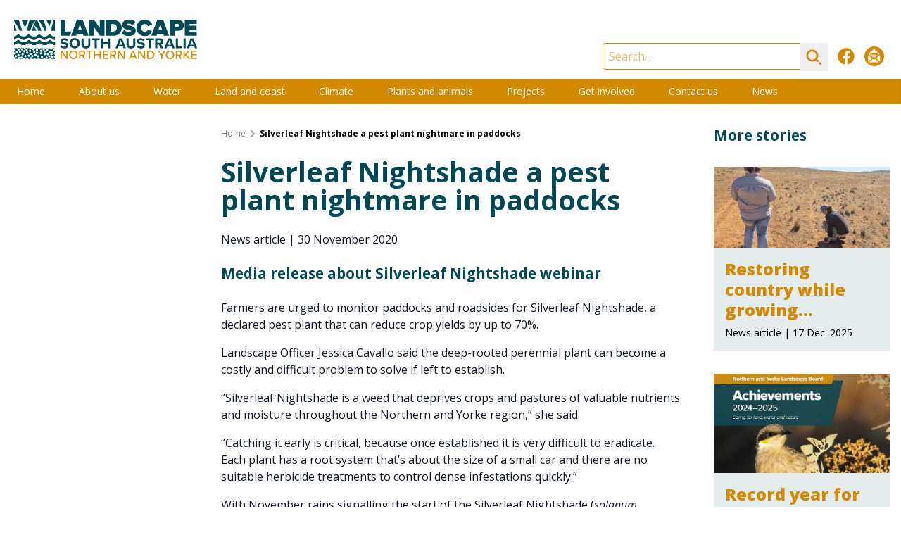

--- FILE ---
content_type: text/html; charset=UTF-8
request_url: https://www.landscape.sa.gov.au/ny/news/201130-silverleaf-nightshade-a-pest-plant-nightmare-in-paddocks
body_size: 17280
content:
<!DOCTYPE html><html
class="no-js" lang="en" prefix="og: http://ogp.me/ns# fb: http://ogp.me/ns/fb#"><head><meta
charset="utf-8"><meta
http-equiv="X-UA-Compatible" content="IE=edge" /><meta
name="viewport" content="width=device-width, minimum-scale=1.0"><link
rel="dns-prefetch" href="/assets"><link
rel="preconnect" href="/assets" crossorigin><link
rel="dns-prefetch" href="https://cdn.environment.sa.gov.au"><link
rel="preconnect" href="https://cdn.environment.sa.gov.au" crossorigin><link
rel="dns-prefetch" href="https://fonts.googleapis.com"><link
rel="preconnect" href="https://fonts.googleapis.com" crossorigin><link
rel="dns-prefetch" href="https://fonts.gstatic.com"><link
rel="preconnect" href="https://fonts.gstatic.com" crossorigin><link
rel="preload" as="font" href="https://fonts.googleapis.com/css2?family=Open+Sans:ital,wdth,wght@0,75..100,300..800;1,75..100,300..800&amp;display=swap" crossorigin="anonymous" /><link
rel="stylesheet" href="https://fonts.googleapis.com/css2?family=Open+Sans:ital,wdth,wght@0,75..100,300..800;1,75..100,300..800&amp;display=swap"><link
type="image/png" href="https://cdn.environment.sa.gov.au/img/[base64]" rel="icon" sizes="48x48"><link
type="image/png" href="https://cdn.environment.sa.gov.au/img/[base64]" rel="icon" sizes="32x32"><link
type="image/png" href="https://cdn.environment.sa.gov.au/img/[base64]" rel="icon" sizes="16x16"><script>document.documentElement.classList.remove('no-js')</script><script src="https://cdnjs.cloudflare.com/polyfill/v3/polyfill.js?callback=polyfillsAreLoaded&flags=gated" defer async></script><style>html:not(.user-is-tabbing) button:focus,html:not(.user-is-tabbing) input:focus,html:not(.user-is-tabbing) select:focus,html:not(.user-is-tabbing) textarea:focus,html:not(.user-is-tabbing) a:focus{outline:none}</style><script>function handleFirstTab(event){if(event.keyCode===9){document.documentElement.classList.add('user-is-tabbing');window.removeEventListener('keydown',handleFirstTab);window.addEventListener('mousedown',handleMouseDownOnce);}}
function handleMouseDownOnce(){document.documentElement.classList.remove('user-is-tabbing');window.removeEventListener('mousedown',handleMouseDownOnce);window.addEventListener('keydown',handleFirstTab);}
window.addEventListener('keydown',handleFirstTab);</script><script>!function(e,t){"function"==typeof define&&define.amd?define(t):"object"==typeof exports?module.exports=t():e.Cookie=t()}(this,function(){"use strict";function e(t,n,o){return void 0===n?e.get(t):void(null===n?e.remove(t):e.set(t,n,o))}function t(e){return e.replace(/[.*+?^$|[\](){}\\-]/g,"\\$&")}function n(e){var t="";for(var n in e)if(e.hasOwnProperty(n)){if("expires"===n){var r=e[n];"object"!=typeof r&&(r+="number"==typeof r?"D":"",r=o(r)),e[n]=r.toUTCString()}if("secure"===n){if(!e[n])continue;t+=";"+n}t+=";"+n+"="+e[n]}return e.hasOwnProperty("path")||(t+=";path=/"),t}function o(e){var t=new Date,n=e.charAt(e.length-1),o=parseInt(e,10);switch(n){case"Y":t.setFullYear(t.getFullYear()+o);break;case"M":t.setMonth(t.getMonth()+o);break;case"D":t.setDate(t.getDate()+o);break;case"h":t.setHours(t.getHours()+o);break;case"m":t.setMinutes(t.getMinutes()+o);break;case"s":t.setSeconds(t.getSeconds()+o);break;default:t=new Date(e)}return t}return e.enabled=function(){var t,n="__test_key";return document.cookie=n+"=1",t=!!document.cookie,t&&e.remove(n),t},e.get=function(e,n){if("string"!=typeof e||!e)return null;e="(?:^|; )"+t(e)+"(?:=([^;]*?))?(?:;|$)";var o=new RegExp(e),r=o.exec(document.cookie);return null!==r?n?r[1]:decodeURIComponent(r[1]):null},e.getRaw=function(t){return e.get(t,!0)},e.set=function(e,t,o,r){o!==!0&&(r=o,o=!1),r=n(r?r:{});var u=e+"="+(o?t:encodeURIComponent(t))+r;document.cookie=u},e.setRaw=function(t,n,o){e.set(t,n,!0,o)},e.remove=function(t){e.set(t,"a",{expires:new Date})},e});</script><script>var currentSite={handle:'ny'};</script><style></style><script type="module">!function(){const e=document.createElement("link").relList;if(!(e&&e.supports&&e.supports("modulepreload"))){for(const e of document.querySelectorAll('link[rel="modulepreload"]'))r(e);new MutationObserver((e=>{for(const o of e)if("childList"===o.type)for(const e of o.addedNodes)if("LINK"===e.tagName&&"modulepreload"===e.rel)r(e);else if(e.querySelectorAll)for(const o of e.querySelectorAll("link[rel=modulepreload]"))r(o)})).observe(document,{childList:!0,subtree:!0})}function r(e){if(e.ep)return;e.ep=!0;const r=function(e){const r={};return e.integrity&&(r.integrity=e.integrity),e.referrerpolicy&&(r.referrerPolicy=e.referrerpolicy),"use-credentials"===e.crossorigin?r.credentials="include":"anonymous"===e.crossorigin?r.credentials="omit":r.credentials="same-origin",r}(e);fetch(e.href,r)}}();</script><script>!function(){var e=document.createElement("script");if(!("noModule"in e)&&"onbeforeload"in e){var t=!1;document.addEventListener("beforeload",(function(n){if(n.target===e)t=!0;else if(!n.target.hasAttribute("nomodule")||!t)return;n.preventDefault()}),!0),e.type="module",e.src=".",document.head.appendChild(e),e.remove()}}();</script><script src="/assets/polyfills-legacy-34e503ad.js" nomodule onload="e=new CustomEvent(&#039;vite-script-loaded&#039;, {detail:{path: &#039;vite/legacy-polyfills-legacy&#039;}});document.dispatchEvent(e);"></script><script type="module" src="/assets/app-9c332eae.js" crossorigin onload="e=new CustomEvent(&#039;vite-script-loaded&#039;, {detail:{path: &#039;src/js/app.js&#039;}});document.dispatchEvent(e);"></script><link
href="/assets/app-4c66d6b7.css" rel="stylesheet"><script src="/assets/app-legacy-f275d595.js" nomodule onload="e=new CustomEvent(&#039;vite-script-loaded&#039;, {detail:{path: &#039;src/js/app-legacy.js&#039;}});document.dispatchEvent(e);"></script><title>Landscape South Australia - Northern and Yorke | Landscape South…</title>
<script>dataLayer = [];
(function(w,d,s,l,i){w[l]=w[l]||[];w[l].push({'gtm.start':
new Date().getTime(),event:'gtm.js'});var f=d.getElementsByTagName(s)[0],
j=d.createElement(s),dl=l!='dataLayer'?'&l='+l:'';j.async=true;j.src=
'https://www.googletagmanager.com/gtm.js?id='+i+dl;f.parentNode.insertBefore(j,f);
})(window,document,'script','dataLayer','GTM-T2KL5WV');
</script><meta name="generator" content="SEOmatic">
<meta name="keywords" content="Landscape South Australia,Landscape,Landscape SA,Natural Resources,Northern and Yorke">
<meta name="description" content="Natural Resources, Northern and Yorke is the agency that delivers a diverse range of programs and projects under the direction of the Regional NRM Board…">
<meta name="referrer" content="no-referrer-when-downgrade">
<meta name="robots" content="all">
<meta content="en_AU" property="og:locale">
<meta content="Landscape South Australia - Northern and Yorke" property="og:site_name">
<meta content="website" property="og:type">
<meta content="https://www.landscape.sa.gov.au/ny/news/201130-silverleaf-nightshade-a-pest-plant-nightmare-in-paddocks" property="og:url">
<meta content="Silverleaf… | Landscape South Australia - Northern and Yorke" property="og:title">
<meta content="Media release about Silverleaf Nightshade webinar" property="og:description">
<meta content="https://cdn.environment.sa.gov.au/img/[base64]?mtime=1679967978" property="og:image">
<meta content="1200" property="og:image:width">
<meta content="630" property="og:image:height">
<meta content="Media release about Silverleaf Nightshade webinar" property="og:image:alt">
<meta content="https://www.facebook.com/NYLandscapeSA/" property="og:see_also">
<meta name="twitter:card" content="summary">
<meta name="twitter:creator" content="@">
<meta name="twitter:title" content="Landscape South Australia - Northern and Yorke">
<meta name="twitter:description" content="Natural Resources, Northern and Yorke is the agency that delivers a diverse range of programs and projects under the direction of the Regional NRM Board…">
<meta name="twitter:image" content="https://cdn.environment.sa.gov.au/img/[base64]?mtime=1679967978">
<meta name="twitter:image:width" content="800">
<meta name="twitter:image:height" content="800">
<meta name="twitter:image:alt" content="Natural Resources, Northern and Yorke is the agency that delivers a diverse range of programs and projects under the direction of the Regional NRM Board for the Northern and Yorke NRM region.">
<link href="https://www.landscape.sa.gov.au/ny/news/201130-silverleaf-nightshade-a-pest-plant-nightmare-in-paddocks" rel="canonical">
<link href="https://www.landscape.sa.gov.au/ny" rel="home"></head><body
class="font-sans section_news"><noscript><iframe src="https://www.googletagmanager.com/ns.html?id=GTM-T2KL5WV"
height="0" width="0" style="display:none;visibility:hidden"></iframe></noscript>
<a
href="#main-content" class="skip-link bg-white shadow-sm px-4 py-2 focus:outline-none focus:ring-2 focus:ring-blue-500 top-3 left-3">Skip to content</a><div
id="page-container" class="min-h-screen bg-gray-600 xl:pb-10 overflow-hidden leading-tight"><div
id="content-container" class="max-w-7xl mx-auto"><header
class="site-header bg-white"><div
class="lg:flex justify-between h-30 lg:h-28"><div
class="px-16 sm:px-8 lg:px-5 flex items-center justify-center"><a
class="hover:pointer max-w-full flex justify-center lg:block py-2 lg:py-0 transition duration-500 hover:opacity-80" href="https://www.landscape.sa.gov.au/ny/"><svg
class="h-14" xmlns="http://www.w3.org/2000/svg" viewBox="0 0 278.8 60"><style>.st1{fill:#014856}.white .white{fill:#fff}</style><path
fill="#cf8a00" d="M79.7 59.8h1.8V47.1h-1.9v9.5l-6.9-9.5h-2v12.7h1.9v-9.7l7.1 9.7zm10.7.2c3.8 0 6.4-2.8 6.4-6.5 0-3.8-2.6-6.5-6.4-6.5S84 49.8 84 53.5s2.6 6.5 6.4 6.5zm0-11.4c2.7 0 4.4 2.1 4.4 4.9 0 2.8-1.7 4.9-4.4 4.9S86 56.3 86 53.5c-.1-2.8 1.7-4.9 4.4-4.9zm18.2 2.4c0-2.3-1.7-3.9-4.1-3.9h-5.3v12.7h1.9v-4.9h2.4l3 4.9h2.2l-3.2-5.1c1.5-.2 3.1-1.4 3.1-3.7zm-4.3 2.2h-3.2v-4.4h3.2c1.4 0 2.4.9 2.4 2.2-.1 1.3-1.1 2.2-2.4 2.2zm5.6-4.4h3.9v11h1.9v-11h3.9v-1.7h-9.7v1.7zm20.5 3.6h-7v-5.3h-1.9v12.7h1.9v-5.7h7v5.7h1.9V47.1h-1.9v5.3zm13.4-3.6v-1.7h-8.5v12.7h8.5v-1.7h-6.6v-3.9h6.5v-1.7h-6.5v-3.7h6.6zm11.9 2.2c0-2.3-1.6-3.9-4.1-3.9h-5.3v12.7h1.9v-4.9h2.4l3 4.9h2.2l-3.2-5.1c1.6-.2 3.1-1.4 3.1-3.7zm-4.3 2.2h-3.2v-4.4h3.2c1.4 0 2.4.9 2.4 2.2 0 1.3-1 2.2-2.4 2.2zm8.7-3.1 7 9.7h1.8V47.1H167v9.5l-6.9-9.5h-2v12.7h1.9v-9.7h.1zm19.8-3-5 12.7h2.1l1-2.6h6.2l1 2.6h2.1l-5-12.7h-2.4zm-1.4 8.4 2.5-6.7 2.6 6.7h-5.1zm19.3 1.1-6.9-9.5h-2v12.7h1.9v-9.7l7 9.7h1.8V47.1h-1.9l.1 9.5zm9.4-9.5h-4.5v12.7h4.5c3.9 0 6.6-2.7 6.6-6.3 0-3.7-2.7-6.4-6.6-6.4zm0 11h-2.6v-9.3h2.6c3 0 4.6 2.1 4.6 4.7 0 2.5-1.7 4.6-4.6 4.6zm17.9-5.3-3.7-5.7h-2.2l5 7.4v5.3h1.9v-5.3l4.9-7.4h-2.2l-3.7 5.7zm18.8.7c0-3.8-2.6-6.5-6.4-6.5-3.8 0-6.4 2.8-6.4 6.5 0 3.8 2.6 6.5 6.4 6.5 3.8 0 6.4-2.8 6.4-6.5zm-10.8 0c0-2.8 1.7-4.9 4.4-4.9s4.4 2.1 4.4 4.9c0 2.8-1.7 4.9-4.4 4.9-2.7-.1-4.4-2.2-4.4-4.9zm22.7 6.3-3.2-5.1c1.6-.2 3.1-1.4 3.1-3.7s-1.6-3.9-4.1-3.9h-5.3v12.7h1.9v-4.9h2.4l3 4.9h2.2zm-7.6-6.6v-4.4h3.2c1.4 0 2.4.9 2.4 2.2s-1 2.2-2.4 2.2h-3.2zm17.1-6.1-5.3 6.3v-6.3h-1.9v12.7h1.9v-4.2l1.2-1.3 4.5 5.5h2.4l-5.6-6.7 5.2-6h-2.4zm13 1.7v-1.7h-8.5v12.7h8.5v-1.7h-6.6v-3.9h6.5v-1.7h-6.5v-3.7h6.6z" class="white" /><path
d="M140 24.5h10.8c7.5 0 13.2-4.4 13.2-12.1s-5.6-12-13.2-12H140v24.1zm7.3-17.8h3.5c3.9 0 5.8 2.4 5.8 5.7 0 3-2.2 5.7-5.8 5.7h-3.5V6.7zm17.4 1.1c0 6 6.1 7 10 7.7 2.4.4 3.4.9 3.4 1.8s-1.3 1.4-2.7 1.4c-3.2 0-6-1.4-7.8-3.1l-3.8 5.4c2.6 2.3 6.1 3.8 11.2 3.8 6.5 0 10.4-3.1 10.4-8.4 0-5.6-5.9-6.7-9.9-7.4-2.6-.4-3.5-.8-3.5-1.7 0-.6.4-1.3 2.2-1.3 1.9 0 4.6.8 6.7 2.4l3.9-5.2c-2.7-2.2-6.3-3.4-10.2-3.4-6.5.2-9.9 4-9.9 8zm21.5 4.6c0 7.4 5.7 12.5 13.1 12.5 6.5 0 9.7-3.8 11.1-7l-6.3-2.9c-.6 1.9-2.5 3.5-4.8 3.5-3.3 0-5.7-2.7-5.7-6s2.3-6 5.7-6c2.3 0 4.2 1.6 4.8 3.5l6.3-2.9c-1.4-3.3-4.6-7-11.1-7-7.4-.1-13.1 4.9-13.1 12.3zm31 12.1.9-3.1h9.2l.9 3.1h7.9L227.2.4H218l-8.9 24.1h8.1zm5.6-17.7 2.7 8.5H220l2.8-8.5zM260 24.4h18.3v-6.1h-11v-3.1H278v-6h-10.7V6.4h11v-6H260v24zm-1.3-15.7c0-4.5-3-8.3-8.7-8.3h-12.8v24.1h7.3v-7.7h5.6c5.6-.1 8.6-3.7 8.6-8.1zm-9.6 2h-4.6V6.5h4.6c1.2 0 2.2.8 2.2 2.1s-.9 2.1-2.2 2.1zM87.4 18l-9.4.1V.4h-7.3v24.1H85l2.4-6.5zm27.2 6.5h7.3v-13l8.9 12.9h7V.4h-7.3v12.1L122.1.4h-7.5v24.1zm-27.8 0h7.9l.9-3.1h9.2l.9 3.1h7.9L104.7.4h-9.2l-8.7 24.1zm13.5-17.7 2.7 8.5h-5.5l2.8-8.5zM76.7 43.7c4.1 0 6-2.1 6-4.8 0-3.4-3.2-4.1-5.7-4.7-1.7-.4-3-.7-3-1.7 0-.9.8-1.5 2.2-1.5 1.5 0 3.1.5 4.3 1.7l1.8-2.4c-1.5-1.4-3.5-2.1-5.9-2.1-3.6 0-5.7 2-5.7 4.6 0 3.4 3.2 4.1 5.6 4.6 1.7.4 3.1.8 3.1 1.9 0 .9-.9 1.7-2.6 1.7-2.1 0-3.7-.9-4.8-2l-1.8 2.4c1.5 1.3 3.6 2.3 6.5 2.3zM92.3 28c-4.6 0-7.9 3.3-7.9 7.8s3.3 7.8 7.9 7.8 7.9-3.3 7.9-7.8-3.3-7.8-7.9-7.8zm0 12.8c-2.8 0-4.6-2.2-4.6-5s1.8-5 4.6-5 4.6 2.1 4.6 5-1.8 5-4.6 5zm20.7-3.5c0 2.1-1.2 3.6-3.5 3.6-2.4 0-3.5-1.4-3.5-3.6v-9h-3.3v9.1c0 3.7 2.2 6.3 6.8 6.3s6.7-2.6 6.7-6.3v-9.1H113v9zm5.4-6.2h4.4v12.3h3.2V31.1h4.4v-2.8h-12.1v2.8h.1zm14.1-2.8v15.1h3.2v-6.3h7.1v6.3h3.2V28.3h-3.2v5.9h-7.1v-5.9h-3.2zm27.8 0-5.8 15.1h3.5l1-2.6h6.8l1 2.6h3.5l-5.8-15.1h-4.2zm-.5 9.7 2.5-6.9 2.5 6.9h-5zm11.5-9.7v9.1c0 3.7 2.2 6.3 6.8 6.3s6.7-2.6 6.7-6.3v-9.1h-3.3v9c0 2.1-1.2 3.6-3.5 3.6-2.4 0-3.5-1.4-3.5-3.6v-9h-3.2zm22.2 12.6c-2.1 0-3.7-.9-4.8-2l-1.8 2.4c1.4 1.4 3.5 2.4 6.4 2.4 4.1 0 6-2.1 6-4.8 0-3.4-3.2-4.1-5.7-4.7-1.7-.4-3-.7-3-1.7 0-.9.8-1.5 2.2-1.5 1.5 0 3.1.5 4.3 1.7l1.8-2.4c-1.5-1.4-3.5-2.1-5.9-2.1-3.6 0-5.7 2-5.7 4.6 0 3.4 3.2 4.1 5.6 4.6 1.7.4 3.1.8 3.1 1.9.2.7-.7 1.6-2.5 1.6zm7.5-9.8h4.4v12.3h3.2V31.1h4.4v-2.8h-12v2.8zm26.3 2.1c0-2.8-1.9-4.9-5.1-4.9h-7.1v15.1h3.2V38h2.4l3 5.4h3.7l-3.4-5.8c1.6-.3 3.3-1.8 3.3-4.4zm-5.6 2h-3.4V31h3.4c1.3 0 2.3.8 2.3 2.1s-1 2.1-2.3 2.1zm13-6.9-5.8 15.1h3.5l1-2.6h6.8l1 2.6h3.5l-5.8-15.1h-4.2zm-.5 9.7 2.5-6.9 2.5 6.9h-5zm21.7 2.6h-6.4V28.3h-3.2v15.1h9.6v-2.8zm2.2-12.3h3.2v15.1h-3.2V28.3zm14.9 0h-4l-5.8 15.1h3.5l1-2.6h6.8l1 2.6h3.5l-6-15.1zm-4.5 9.7 2.5-6.9 2.5 6.9h-5zM6.3 22.5c-.6 0-1.2.2-1.5.6-1.1 1.2-2.6 2-4.3 2.4H0v5.2c.8-.3 1.5-.7 2-1.3 1-1.1 2.6-1.8 4.3-1.8s3.3.6 4.3 1.8c.9 1 2.2 1.5 3.7 1.5s2.8-.6 3.7-1.5c1-1.1 2.6-1.8 4.3-1.8s3.3.6 4.3 1.8c.9 1 2.2 1.5 3.7 1.5s2.8-.6 3.7-1.5c1-1.1 2.6-1.8 4.3-1.8s3.3.6 4.3 1.8c.6.7 1.5 1.2 2.5 1.4h1.1c1.5 0 2.8-.6 3.7-1.5 1-1.1 2.5-1.7 4.2-1.8h.1c1.7 0 3.2.7 4.2 1.8.9 1 2.2 1.5 3.7 1.5h.1v-5.2h-.1c-2.6 0-4.9-1-6.5-2.7-.3-.4-.9-.6-1.4-.6-.6 0-1.1.2-1.4.6-1.6 1.7-3.9 2.7-6.5 2.7H45.7h.1c-.3 0-.5 0-.7-.1-.2 0-.3 0-.5-.1-.2 0-.4-.1-.5-.1-1.7-.4-3.2-1.2-4.3-2.4-.4-.4-.9-.6-1.5-.6s-1.2.2-1.5.6c-1.6 1.7-3.9 2.7-6.5 2.7s-4.9-1-6.5-2.7c-.4-.4-.9-.6-1.5-.6s-1.2.2-1.5.6c-1.6 1.7-3.9 2.7-6.5 2.7s-4.9-1-6.5-2.7c-.4-.2-.9-.4-1.5-.4zm7 37.3c.3-.6.9-1 1.6-1s1.3.4 1.6 1h1.6v-.3c0-1 .8-1.7 1.7-1.7 1 0 1.7.8 1.7 1.7v.3h2.6c-.3-.3-.5-.8-.5-1.2 0-1 .8-1.7 1.7-1.7 1 0 1.7.8 1.7 1.7 0 .5-.2.9-.5 1.2h3v-.2c0-1 .8-1.7 1.7-1.7 1 0 1.7.8 1.7 1.7v.2h3c.2-.7.9-1.2 1.7-1.2s1.4.5 1.7 1.2h5.1v-.4c0-1 .8-1.7 1.7-1.7s1.7.8 1.7 1.7v.4h5.4c.1-.9.8-1.6 1.7-1.6s1.7.7 1.7 1.6h2.3c.1 0 .3-.1.4-.1.1 0 .3 0 .4.1h2.5v-2c-1 0-1.7-.8-1.7-1.7 0-1 .8-1.7 1.7-1.7v-1.2c-1 0-1.7-.8-1.7-1.7s.8-1.7 1.7-1.7v-1.9c-.2.1-.4.1-.6.1-1 0-1.7-.8-1.7-1.7 0-1 .8-1.7 1.7-1.7.2 0 .4 0 .6.1v-.6c-.6 0-1.1-.3-1.4-.7h-2.5c0 .2.1.3.1.5 0 1-.8 1.7-1.7 1.7-1 0-1.7-.8-1.7-1.7 0-.2 0-.3.1-.5h-.9c-.3.4-.8.6-1.3.6s-1-.2-1.3-.6h-1.5c-.3.6-.9 1.1-1.6 1.1-.7 0-1.4-.5-1.6-1.1h-3.5c-.3.3-.8.5-1.2.5-.5 0-.9-.2-1.2-.5h-1.1c-.1.9-.8 1.6-1.7 1.6s-1.6-.7-1.7-1.6h-3.8c-.3.3-.8.5-1.3.5-.2 0-.4 0-.6-.1.4.3.7.8.7 1.4 0 1-.8 1.7-1.7 1.7s-2.1-.9-2.1-1.9.8-1.7 1.7-1.7c.2 0 .4 0 .6.1l-.2-.2h-2.6c-.1.8-.9 1.4-1.7 1.4-.9 0-1.6-.6-1.7-1.4h-1.4c-.3.3-.7.4-1.1.4s-.8-.2-1.1-.4h-2.3c-.2.8-.9 1.3-1.7 1.3-.8 0-1.5-.6-1.7-1.3h-3.7c-.3.4-.8.6-1.3.6s-1-.2-1.3-.6h-2c-.3.4-.8.6-1.3.6s-1-.2-1.3-.6H1.4c-.3.4-.8.7-1.4.7v.8h.2c1 0 1.7.8 1.7 1.7 0 1-.8 1.7-1.7 1.7H0V50c.3-.2.7-.4 1.1-.4 1 0 1.7.8 1.7 1.7 0 1-.8 1.7-1.7 1.7-.4 0-.8-.1-1.1-.4v4h.1c1 0 1.7.8 1.7 1.7 0 .5-.2.9-.6 1.3h1.6c.1 0 .3-.1.5-.1s.3 0 .5.1H6c-.5-.3-.7-.8-.7-1.4 0-1 .8-1.7 1.7-1.7s1.7.8 1.7 1.7c0 .6-.3 1.1-.7 1.4l5.3.2zm33.4-5.5c-1 0-1.7-.8-1.7-1.7 0-1 .8-1.7 1.7-1.7 1 0 1.7.8 1.7 1.7s-.7 1.7-1.7 1.7zm2.9 5.3c-1 0-1.7-.8-1.7-1.7 0-1 .8-1.7 1.7-1.7s1.7.8 1.7 1.7c.1 1-.7 1.7-1.7 1.7zm.2-7.2c0-1 .8-1.7 1.7-1.7s1.7.8 1.7 1.7c0 1-.8 1.7-1.7 1.7s-1.7-.8-1.7-1.7zm3.9 5.1c-1 0-1.7-.8-1.7-1.7 0-1 .8-1.7 1.7-1.7 1 0 1.7.8 1.7 1.7.1.9-.7 1.7-1.7 1.7zm4.6 1.3c-1 0-1.7-.8-1.7-1.7 0-1 .8-1.7 1.7-1.7 1 0 1.7.8 1.7 1.7s-.8 1.7-1.7 1.7zm.2-11.7c1 0 1.7.8 1.7 1.7s-.8 1.7-1.7 1.7-1.7-.8-1.7-1.7.7-1.7 1.7-1.7zm-1.6 3.8c1 0 1.7.8 1.7 1.7 0 1-.8 1.7-1.7 1.7-1 0-1.7-.8-1.7-1.7s.7-1.7 1.7-1.7zM54.4 47c1 0 1.7.8 1.7 1.7 0 1-.8 1.7-1.7 1.7s-1.7-.8-1.7-1.7.8-1.7 1.7-1.7zm-3.9-2.7c1 0 1.7.8 1.7 1.7 0 1-.8 1.7-1.7 1.7-1 0-1.7-.8-1.7-1.7-.1-.9.7-1.7 1.7-1.7zM47 46.7c1 0 1.7.8 1.7 1.7 0 1-.8 1.7-1.7 1.7s-1.7-.8-1.7-1.7c-.1-.9.7-1.7 1.7-1.7zm-2-3.3c1 0 1.7.8 1.7 1.7 0 1-.8 1.7-1.7 1.7-1 0-1.7-.8-1.7-1.7-.1-.9.7-1.7 1.7-1.7zm-.8 13.2c0 1-.8 1.7-1.7 1.7s-1.7-.8-1.7-1.7c0-1 .8-1.7 1.7-1.7s1.7.7 1.7 1.7zm-3.2-11c1 0 1.7.8 1.7 1.7 0 1-.8 1.7-1.7 1.7s-1.7-.8-1.7-1.7c0-.9.8-1.7 1.7-1.7zm-.1 3.9c1 0 1.7.8 1.7 1.7 0 1-.8 1.7-1.7 1.7s-1.7-.8-1.7-1.7.8-1.7 1.7-1.7zm-29.5 9.9c-1 0-1.7-.8-1.7-1.7 0-1 .8-1.7 1.7-1.7 1 0 1.7.8 1.7 1.7s-.7 1.7-1.7 1.7zm1.6-5c-1 0-1.7-.8-1.7-1.7 0-1 .8-1.7 1.7-1.7s1.7.8 1.7 1.7c0 .9-.8 1.7-1.7 1.7zm25.1 1.4c0 1-.8 1.7-1.7 1.7-1 0-1.7-.8-1.7-1.7 0-1 .8-1.7 1.7-1.7.9-.1 1.7.7 1.7 1.7zm-3.2-3.9c-1 0-1.7-.8-1.7-1.7 0-1 .8-1.7 1.7-1.7 1 0 1.7.8 1.7 1.7.1.9-.7 1.7-1.7 1.7zm0-7.9c1 0 1.7.8 1.7 1.7 0 1-.8 1.7-1.7 1.7-1 0-1.7-.8-1.7-1.7s.7-1.7 1.7-1.7zm-.5 9.7c0 1-.8 1.7-1.7 1.7-1 0-1.7-.8-1.7-1.7 0-1 .8-1.7 1.7-1.7.9-.1 1.7.7 1.7 1.7zm-3.5-6.4c1 0 1.7.8 1.7 1.7 0 1-.8 1.7-1.7 1.7-1 0-1.7-.8-1.7-1.7-.1-.9.7-1.7 1.7-1.7zm-1.4 8.2c0 1-.8 1.7-1.7 1.7-1 0-1.7-.8-1.7-1.7 0-1 .8-1.7 1.7-1.7 1-.1 1.7.7 1.7 1.7zm-1.7-3.6c0 1-.8 1.7-1.7 1.7-1 0-1.7-.8-1.7-1.7 0-1 .8-1.7 1.7-1.7s1.7.8 1.7 1.7zm-3.5-6.1c1 0 1.7.8 1.7 1.7 0 1-.8 1.7-1.7 1.7-1 0-1.7-.8-1.7-1.7 0-.9.8-1.7 1.7-1.7zm-1.8 7.3c1 0 1.7.8 1.7 1.7 0 1-.8 1.7-1.7 1.7-1 0-1.7-.8-1.7-1.7s.7-1.7 1.7-1.7zm-.7-2.7c0 1-.8 1.7-1.7 1.7-1 0-1.7-.8-1.7-1.7 0-1 .8-1.7 1.7-1.7 1 0 1.7.7 1.7 1.7zm-2.7-6.5c1 0 1.7.8 1.7 1.7 0 1-.8 1.7-1.7 1.7-1 0-1.7-.8-1.7-1.7-.1-.9.7-1.7 1.7-1.7zm-.2 11.7c0 1-.8 1.7-1.7 1.7s-1.7-.8-1.7-1.7c0-1 .8-1.7 1.7-1.7s1.7.7 1.7 1.7zm-3.5-9.2c1 0 1.7.8 1.7 1.7 0 1-.8 1.7-1.7 1.7s-1.7-.8-1.7-1.7c0-.9.8-1.7 1.7-1.7zm-3.1-2.9c1 0 1.7.8 1.7 1.7 0 1-.8 1.7-1.7 1.7-1 0-1.7-.8-1.7-1.7-.1-.9.7-1.7 1.7-1.7zm-5.3.3c1 0 1.7.8 1.7 1.7 0 1-.8 1.7-1.7 1.7s-1.7-.8-1.7-1.7.8-1.7 1.7-1.7zM2.6 49c0-1 .8-1.7 1.7-1.7 1 0 1.7.8 1.7 1.7 0 1-.8 1.7-1.7 1.7-1 0-1.7-.7-1.7-1.7zm.2 8.3c-1 0-1.7-.8-1.7-1.7s.8-1.7 1.7-1.7c1 0 1.7.8 1.7 1.7s-.7 1.7-1.7 1.7zm3.9-1.8c-1 0-1.7-.8-1.7-1.7 0-1 .8-1.7 1.7-1.7 1 0 1.7.8 1.7 1.7 0 1-.8 1.7-1.7 1.7zm.8-6.8c0-1 .8-1.7 1.7-1.7 1 0 1.7.8 1.7 1.7s-.8 1.7-1.7 1.7c-1 .1-1.7-.7-1.7-1.7zM62.2.4H60c-1.5 5.4-2.8 11.1-3.6 16.5h5.9L62.2.4zm-4.7 0h-8.2c1.6 3.3 3.1 6.7 4.4 10 1.1-3.4 2.4-6.7 3.8-10zm-7.9 16.5c-1.1-5.3-2.7-11-4.7-16.5h-7.5c3.6 5.3 6.8 11.1 9.1 16.5h3.1zm-15.7-.6c-1.2-2.6-2.6-5.3-4.1-7.7-.9 2.6-1.8 5.4-2.5 8.3h6.2c.2-.2.3-.4.4-.6zm3.3.6h4.5C40 11.4 37.7 5.6 35.1.4h-1.8c-1 2.1-2 4.5-3 7.1 1.8 2.1 3.6 4.4 5.1 6.7.7-1 1.4-1.9 2.1-2.8-.6 1-1.2 2.2-1.8 3.4.5.6 1 1.4 1.5 2.1zM33.2.4h-9.6c-1.6 5.3-3 11-3.9 16.5h4.6c1.3-3.3 2.9-6.6 4.6-9.7-1-1.6-2-3-2.9-4.3 1.1 1.1 2.3 2.3 3.4 3.5 1.2-2 2.5-4.1 3.8-6zm-21 16.5C11 11.6 9.2 5.9 7.1.4H0v1.5c3.3 4.8 6.3 10 8.6 15.1l3.6-.1zM0 6.4v10.5h4.1C2.9 13.4 1.5 9.9 0 6.4zm21.5-6H11.3c2.1 4 3.9 8.1 5.4 12.1 1.4-4.1 3-8.2 4.8-12.1zM2 37.7C3 36.6 4.6 36 6.3 36s3.3.6 4.3 1.8c.3.3.5.5.9.7h5.7c.3-.2.6-.4.9-.7 1-1.1 2.6-1.8 4.3-1.8s3.3.6 4.3 1.8c.3.3.5.5.9.7h5.7c.3-.2.6-.4.9-.7 1-1.1 2.6-1.8 4.3-1.8s3.3.6 4.3 1.8c.3.3.6.5.9.7h5.7c.3-.2.6-.4.9-.7 1-1.1 2.5-1.7 4.2-1.8 1.7 0 3.2.7 4.2 1.8.3.3.5.5.9.7h2.9V34h-.1c-2.6 0-4.9-1-6.5-2.7-.3-.4-.9-.6-1.4-.6-.6 0-1.1.2-1.4.6-1.6 1.7-3.9 2.7-6.5 2.7H46h.1c-.3 0-.5 0-.7-.1h-.5c-.2 0-.4-.1-.5-.1-1.7-.4-3.2-1.2-4.3-2.4-.4-.4-.9-.6-1.5-.6s-1.2.2-1.5.6c-1.6 1.7-3.9 2.7-6.5 2.7s-4.9-1-6.5-2.7c-.4-.4-.9-.6-1.5-.6s-1.2.2-1.5.6c-1.6 1.7-3.9 2.7-6.5 2.7s-4.9-1-6.5-2.7c-.4-.4-.9-.6-1.5-.6s-1.5.2-1.8.5c-1.1 1.2-2.6 2-4.3 2.4H0v4.6h1.1c.3 0 .6-.3.9-.6z" class="st1 white" /></svg><span
class="sr-only">Northern and Yorke</span></a></div><div
class="flex justify-between items-center bg-ny lg:bg-transparent"><button
class="hamburger self-center line-flex lg:hidden items-center text-white justify-center py-2.5 px-2 text-red lg:transition-colors focus:outline-none " aria-expanded="false"><span
class="sr-only">Open menu</span><svg
class="open-icon block h-7 w-7" xmlns="http://www.w3.org/2000/svg" fill="none" viewbox="0 0 24 24" stroke="currentColor" aria-hidden="true"><path
stroke-linecap="round" stroke-linejoin="round" stroke-width="2" d="M4 6h16M4 12h16M4 18h16"/></svg><svg
class="close-icon hidden h-7 w-7" xmlns="http://www.w3.org/2000/svg" fill="none" viewbox="0 0 24 24" stroke="currentColor" aria-hidden="true"><path
stroke-linecap="round" stroke-linejoin="round" stroke-width="2" d="M6 18L18 6M6 6l12 12"/></svg></button><div
class="self-center lg:mt-12"><div
class="flex justify-center"><div
class="flex md:order-2 md:pr-3 items-center"><a
href="https://www.facebook.com/NYLandscapeSA/" title="Facebook" rel="nofollow noopener me" target="_blank" class="text-ny-100 lg:text-ny hover:text-opacity-80 pr-3"><span
class="sr-only">Facebook</span><svg
class="h-6 w-6 md:h-7 md:w-7" width="24" height="24" xmlns="http://www.w3.org/2000/svg" fill="currentColor" viewbox="0 0 24 24" aria-hidden="true"><path
fill-rule="evenodd" d="M22 12c0-5.523-4.477-10-10-10S2 6.477 2 12c0 4.991 3.657 9.128 8.438 9.878v-6.987h-2.54V12h2.54V9.797c0-2.506 1.492-3.89 3.777-3.89 1.094 0 2.238.195 2.238.195v2.46h-1.26c-1.243 0-1.63.771-1.63 1.562V12h2.773l-.443 2.89h-2.33v6.988C18.343 21.128 22 16.991 22 12z" clip-rule="evenodd" /></svg></a><a
href=https://www.landscape.sa.gov.au/ny/subscribe target="_self" class="text-ny-100 lg:text-ny hover:text-opacity-80 pr-3"><span
class="sr-only">Subscribe</span><svg
class="h-6 w-6 md:h-7 md:w-7" width="15" height="15" xmlns="http://www.w3.org/2000/svg" fill="currentColor" viewbox="0 0 15 15"><path
d="M11.889 11.667L9 9l2.833-2.5a.054.054 0 00.056-.056v5.223zm-.445-5.945a.289.289 0 01-.11.222L10.166 7V5.5a.43.43 0 00-.445-.389H4.944A.43.43 0 004.5 5.5V7L3.333 5.944a.421.421 0 01-.11-.222.421.421 0 01.11-.222l3.723-3.278a.403.403 0 01.555 0L11.333 5.5a.289.289 0 01.111.222m-8.61.722l2.944 2.612-3 2.555.055-5.167m2.723.39a.311.311 0 01-.334-.278c0-.167.111-.278.334-.278h3.5a.311.311 0 01.333.278c0 .166-.111.277-.333.277zm3.277 1.055a.254.254 0 01-.222.278H6a.285.285 0 010-.556h2.611a.37.37 0 01.222.278M3.39 12.11l3-2.5a2.596 2.596 0 00.555.278 2.104 2.104 0 00.834 0 1.876 1.876 0 00.61-.389l2.779 2.611zM15 7.5A7.5 7.5 0 107.5 15 7.469 7.469 0 0015 7.5" /></svg></a></div><div
class="hidden md:block"><div
class="relative md:my-0 md:mr-3 border-b border-white md:border-none"><form
action="https://www.landscape.sa.gov.au/ny/search-results" class="m-3 md:m-0"><input
id="site-search" aria-label="Search" name="q" type="text" class="w-full md:w-80 p-2 bg-opacity-10 rounded border border-ny-100  lg:border-ny focus:outline-none focus:ring-0 focus:border-ny-600 text-black placeholder-ny placeholder-opacity-60 transition duration-500 focus:ring-blue-500 focus:border-black" placeholder="Search..." autocomplete="off"><button
class="absolute right-3 md:right-0 top-0" type="submit"><span
class="sr-only">Search</span><svg
version="1.1" viewbox="0 0 40 40" width="40" height="40" class="fill-current text-ny"><g><path
d="M24.762,22.988c2.448-3.305,2.176-8.01-0.82-11.006c-3.297-3.297-8.666-3.297-11.959,0c-3.295,3.297-3.297,8.662,0,11.959c2.996,2.996,7.699,3.269,11.008,0.815l2.591,2.595l1.771-1.771L24.762,22.988zM22.033,22.033c-2.245,2.244-5.898,2.244-8.143,0c-2.244-2.245-2.244-5.898,0-8.143c2.244-2.246,5.897-2.246,8.143,0C24.277,16.135,24.277,19.789,22.033,22.033z"/><rect
x="27.904" y="27.107" transform="matrix(-0.7067 0.7075 -0.7075 -0.7067 70.3882 29.133)" width="2.504" height="4.098"/></g></svg></button></form></div></div></div></div></div></div><nav
class="nav-primary hidden lg:block absolute z-10 w-full lg:relative bg-ny text-sm shadow-inner"><ul
class="lg:flex text-white"><div
class="md:hidden"><div
class="relative md:my-0 md:mr-3 border-b border-white md:border-none"><form
action="https://www.landscape.sa.gov.au/ny/search-results" class="m-3 md:m-0"><input
id="site-search" aria-label="Search" name="q" type="text" class="w-full md:w-80 p-2 bg-opacity-10 rounded border border-ny-100  lg:border-ny focus:outline-none focus:ring-0 focus:border-ny-600 text-black placeholder-ny placeholder-opacity-60 transition duration-500 focus:ring-blue-500 focus:border-black" placeholder="Search..." autocomplete="off"><button
class="absolute right-3 md:right-0 top-0" type="submit"><span
class="sr-only">Search</span><svg
version="1.1" viewbox="0 0 40 40" width="40" height="40" class="fill-current text-ny"><g><path
d="M24.762,22.988c2.448-3.305,2.176-8.01-0.82-11.006c-3.297-3.297-8.666-3.297-11.959,0c-3.295,3.297-3.297,8.662,0,11.959c2.996,2.996,7.699,3.269,11.008,0.815l2.591,2.595l1.771-1.771L24.762,22.988zM22.033,22.033c-2.245,2.244-5.898,2.244-8.143,0c-2.244-2.245-2.244-5.898,0-8.143c2.244-2.246,5.897-2.246,8.143,0C24.277,16.135,24.277,19.789,22.033,22.033z"/><rect
x="27.904" y="27.107" transform="matrix(-0.7067 0.7075 -0.7075 -0.7067 70.3882 29.133)" width="2.504" height="4.098"/></g></svg></button></form></div></div><li
class="group border-b lg:border-b-0"><a
href="https://www.landscape.sa.gov.au/ny/" class=" block bg-ny-600 lg:bg-ny hover:bg-ny-700 lg:hover:bg-ny-400 break-words py-3 lg:py-2 pl-3 pr-7 lg:px-4 xl:px-6">Home</a></li><li
class="group border-b lg:border-b-0"><a
href="https://www.landscape.sa.gov.au/ny/about-us" class=" block bg-ny-600 lg:bg-ny hover:bg-ny-700 lg:hover:bg-ny-400 break-words py-3 lg:py-2 pl-3 pr-7 lg:px-4 xl:px-6">About us</a><div
class="submenu hidden lg:group-hover:block z-50 relative p-0 lg:p-5 lg:absolute left-0 w-full bg-ny-400"><ul
class="text-white lg:float-left lg:w-1/4 lg:px-2"><li><a
href="https://www.landscape.sa.gov.au/ny/about-us/about-nrm" class="block pl-5 pr-3 lg:px-2 py-3 lg:py-2 border-b border-ny-600 lg:border-0 bg-ny-500 hover:bg-ny-700 lg:hover:bg-ny-600">What is landscape management</a><ul
class="text-white lg:py-2 lg:space-y-1"><a
href="https://www.landscape.sa.gov.au/ny/about-us/about-nrm/community-action-planning" class="bg-ny-100 lg:bg-transparent block text-ny-600 lg:text-white pl-8 pr-3 lg:px-3 py-2 lg:py-0 leading-5 hover:text-ny-900">Community action planning</a></ul></li></ul><ul
class="text-white lg:float-left lg:w-1/4 lg:px-2"><li><a
href="https://www.landscape.sa.gov.au/ny/about-us/landscape-board" class="block pl-5 pr-3 lg:px-2 py-3 lg:py-2 border-b border-ny-600 lg:border-0 bg-ny-500 hover:bg-ny-700 lg:hover:bg-ny-600">Landscape Board</a><ul
class="text-white lg:py-2 lg:space-y-1"><a
href="https://www.landscape.sa.gov.au/ny/about-us/landscape-board/meet-our-members" class="bg-ny-100 lg:bg-transparent block text-ny-600 lg:text-white pl-8 pr-3 lg:px-3 py-2 lg:py-0 leading-5 hover:text-ny-900">Meet our board members</a><a
href="https://www.landscape.sa.gov.au/ny/about-us/landscape-board/freedom-of-information" class="bg-ny-100 lg:bg-transparent block text-ny-600 lg:text-white pl-8 pr-3 lg:px-3 py-2 lg:py-0 leading-5 hover:text-ny-900">Freedom of Information</a><a
href="https://www.landscape.sa.gov.au/ny/about-us/landscape-board/public-interest-disclosures" class="bg-ny-100 lg:bg-transparent block text-ny-600 lg:text-white pl-8 pr-3 lg:px-3 py-2 lg:py-0 leading-5 hover:text-ny-900">Public Interest Disclosures</a><a
href="https://www.landscape.sa.gov.au/ny/about-us/landscape-board/procurement" class="bg-ny-100 lg:bg-transparent block text-ny-600 lg:text-white pl-8 pr-3 lg:px-3 py-2 lg:py-0 leading-5 hover:text-ny-900">Procurement</a></ul></li></ul><ul
class="text-white lg:float-left lg:w-1/4 lg:px-2"><li><a
href="https://www.landscape.sa.gov.au/ny/about-us/first-nations-partnerships" class="block pl-5 pr-3 lg:px-2 py-3 lg:py-2 border-b border-ny-600 lg:border-0 bg-ny-500 hover:bg-ny-700 lg:hover:bg-ny-600">First Nations partnerships</a><ul
class="text-white lg:py-2 lg:space-y-1"></ul></li></ul><ul
class="text-white lg:float-left lg:w-1/4 lg:px-2"><li><a
href="https://www.landscape.sa.gov.au/ny/about-us/our-partners" class="block pl-5 pr-3 lg:px-2 py-3 lg:py-2 border-b border-ny-600 lg:border-0 bg-ny-500 hover:bg-ny-700 lg:hover:bg-ny-600">Our partners</a><ul
class="text-white lg:py-2 lg:space-y-1"></ul></li></ul><ul
class="text-white lg:float-left lg:w-1/4 lg:px-2"><li><a
href="https://www.landscape.sa.gov.au/ny/about-us/landscape-levy" class="block pl-5 pr-3 lg:px-2 py-3 lg:py-2 border-b border-ny-600 lg:border-0 bg-ny-500 hover:bg-ny-700 lg:hover:bg-ny-600">Landscape levy</a><ul
class="text-white lg:py-2 lg:space-y-1"></ul></li></ul><ul
class="text-white lg:float-left lg:w-1/4 lg:px-2"><li><a
href="https://www.landscape.sa.gov.au/ny/about-us/our-region" class="block pl-5 pr-3 lg:px-2 py-3 lg:py-2 border-b border-ny-600 lg:border-0 bg-ny-500 hover:bg-ny-700 lg:hover:bg-ny-600">Our region</a><ul
class="text-white lg:py-2 lg:space-y-1"></ul></li></ul><ul
class="text-white lg:float-left lg:w-1/4 lg:px-2"><li><a
href="https://www.landscape.sa.gov.au/ny/about-us/our-regions-plan" class="block pl-5 pr-3 lg:px-2 py-3 lg:py-2 border-b border-ny-600 lg:border-0 bg-ny-500 hover:bg-ny-700 lg:hover:bg-ny-600">Our plans and reports</a><ul
class="text-white lg:py-2 lg:space-y-1"><a
href="https://www.landscape.sa.gov.au/ny/about-us/our-regions-plan/how-we-track-progress" class="bg-ny-100 lg:bg-transparent block text-ny-600 lg:text-white pl-8 pr-3 lg:px-3 py-2 lg:py-0 leading-5 hover:text-ny-900">How we track progress</a></ul></li></ul></div></li><li
class="group border-b lg:border-b-0"><a
href="https://www.landscape.sa.gov.au/ny/water" class=" block bg-ny-600 lg:bg-ny hover:bg-ny-700 lg:hover:bg-ny-400 break-words py-3 lg:py-2 pl-3 pr-7 lg:px-4 xl:px-6">Water</a><div
class="submenu hidden lg:group-hover:block z-50 relative p-0 lg:p-5 lg:absolute left-0 w-full bg-ny-400"><ul
class="text-white lg:float-left lg:w-1/4 lg:px-2"><li><a
href="https://www.landscape.sa.gov.au/ny/water/water-allocation-plans" class="block pl-5 pr-3 lg:px-2 py-3 lg:py-2 border-b border-ny-600 lg:border-0 bg-ny-500 hover:bg-ny-700 lg:hover:bg-ny-600">Water allocation plans</a><ul
class="text-white lg:py-2 lg:space-y-1"><a
href="https://www.landscape.sa.gov.au/ny/water/water-allocation-plans/clare-valley-wap" class="bg-ny-100 lg:bg-transparent block text-ny-600 lg:text-white pl-8 pr-3 lg:px-3 py-2 lg:py-0 leading-5 hover:text-ny-900">Clare Valley Water Allocation Plan</a><a
href="https://www.landscape.sa.gov.au/ny/water/water-allocation-plans/barossa-wap" class="bg-ny-100 lg:bg-transparent block text-ny-600 lg:text-white pl-8 pr-3 lg:px-3 py-2 lg:py-0 leading-5 hover:text-ny-900">Barossa Water Allocation Plan</a><a
href="https://www.landscape.sa.gov.au/ny/water/water-allocation-plans/baroota-wap" class="bg-ny-100 lg:bg-transparent block text-ny-600 lg:text-white pl-8 pr-3 lg:px-3 py-2 lg:py-0 leading-5 hover:text-ny-900">Baroota Water Allocation Plan</a><a
href="https://www.landscape.sa.gov.au/ny/water/water-allocation-plans/permits-and-licences" class="bg-ny-100 lg:bg-transparent block text-ny-600 lg:text-white pl-8 pr-3 lg:px-3 py-2 lg:py-0 leading-5 hover:text-ny-900">Permits and licences</a><a
href="https://www.landscape.sa.gov.au/ny/water/water-allocation-plans/adelaide-plains-water-allocation-plan" class="bg-ny-100 lg:bg-transparent block text-ny-600 lg:text-white pl-8 pr-3 lg:px-3 py-2 lg:py-0 leading-5 hover:text-ny-900">Adelaide Plains Water Allocation Plan</a></ul></li></ul><ul
class="text-white lg:float-left lg:w-1/4 lg:px-2"><li><a
href="https://www.landscape.sa.gov.au/ny/water/water-affecting-activities" class="block pl-5 pr-3 lg:px-2 py-3 lg:py-2 border-b border-ny-600 lg:border-0 bg-ny-500 hover:bg-ny-700 lg:hover:bg-ny-600">Water affecting activities</a><ul
class="text-white lg:py-2 lg:space-y-1"></ul></li></ul><ul
class="text-white lg:float-left lg:w-1/4 lg:px-2"><li><a
href="https://www.landscape.sa.gov.au/ny/water/managing-water-resources" class="block pl-5 pr-3 lg:px-2 py-3 lg:py-2 border-b border-ny-600 lg:border-0 bg-ny-500 hover:bg-ny-700 lg:hover:bg-ny-600">Managing water resources</a><ul
class="text-white lg:py-2 lg:space-y-1"><a
href="https://www.landscape.sa.gov.au/ny/water/managing-water-resources/groundwater" class="bg-ny-100 lg:bg-transparent block text-ny-600 lg:text-white pl-8 pr-3 lg:px-3 py-2 lg:py-0 leading-5 hover:text-ny-900">Groundwater</a><a
href="https://www.landscape.sa.gov.au/ny/water/managing-water-resources/surface-water" class="bg-ny-100 lg:bg-transparent block text-ny-600 lg:text-white pl-8 pr-3 lg:px-3 py-2 lg:py-0 leading-5 hover:text-ny-900">Surface water</a><a
href="https://www.landscape.sa.gov.au/ny/water/managing-water-resources/watercourses" class="bg-ny-100 lg:bg-transparent block text-ny-600 lg:text-white pl-8 pr-3 lg:px-3 py-2 lg:py-0 leading-5 hover:text-ny-900">Watercourses</a><a
href="https://www.landscape.sa.gov.au/ny/water/managing-water-resources/wetlands" class="bg-ny-100 lg:bg-transparent block text-ny-600 lg:text-white pl-8 pr-3 lg:px-3 py-2 lg:py-0 leading-5 hover:text-ny-900">Wetlands</a><a
href="https://www.landscape.sa.gov.au/ny/water/managing-water-resources/water-data" class="bg-ny-100 lg:bg-transparent block text-ny-600 lg:text-white pl-8 pr-3 lg:px-3 py-2 lg:py-0 leading-5 hover:text-ny-900">Water data</a></ul></li></ul></div></li><li
class="group border-b lg:border-b-0"><a
href="https://www.landscape.sa.gov.au/ny/land-and-coast" class=" block bg-ny-600 lg:bg-ny hover:bg-ny-700 lg:hover:bg-ny-400 break-words py-3 lg:py-2 pl-3 pr-7 lg:px-4 xl:px-6">Land and coast</a><div
class="submenu hidden lg:group-hover:block z-50 relative p-0 lg:p-5 lg:absolute left-0 w-full bg-ny-400"><ul
class="text-white lg:float-left lg:w-1/4 lg:px-2"><li><a
href="https://www.landscape.sa.gov.au/ny/land-and-coast/land-management" class="block pl-5 pr-3 lg:px-2 py-3 lg:py-2 border-b border-ny-600 lg:border-0 bg-ny-500 hover:bg-ny-700 lg:hover:bg-ny-600">Land management</a><ul
class="text-white lg:py-2 lg:space-y-1"><a
href="https://www.landscape.sa.gov.au/ny/land-and-coast/land-management/soil-management" class="bg-ny-100 lg:bg-transparent block text-ny-600 lg:text-white pl-8 pr-3 lg:px-3 py-2 lg:py-0 leading-5 hover:text-ny-900">Soil management</a><a
href="https://www.landscape.sa.gov.au/ny/land-and-coast/land-management/sustainable-agriculture" class="bg-ny-100 lg:bg-transparent block text-ny-600 lg:text-white pl-8 pr-3 lg:px-3 py-2 lg:py-0 leading-5 hover:text-ny-900">Sustainable agriculture</a><a
href="https://www.landscape.sa.gov.au/ny/land-and-coast/land-management/dry-times" class="bg-ny-100 lg:bg-transparent block text-ny-600 lg:text-white pl-8 pr-3 lg:px-3 py-2 lg:py-0 leading-5 hover:text-ny-900">Dry times</a><a
href="https://www.landscape.sa.gov.au/ny/land-and-coast/land-management/weather-stations" class="bg-ny-100 lg:bg-transparent block text-ny-600 lg:text-white pl-8 pr-3 lg:px-3 py-2 lg:py-0 leading-5 hover:text-ny-900">Weather stations</a></ul></li></ul><ul
class="text-white lg:float-left lg:w-1/4 lg:px-2"><li><a
href="https://www.landscape.sa.gov.au/ny/land-and-coast/coast-and-marine" class="block pl-5 pr-3 lg:px-2 py-3 lg:py-2 border-b border-ny-600 lg:border-0 bg-ny-500 hover:bg-ny-700 lg:hover:bg-ny-600">Coast and marine</a><ul
class="text-white lg:py-2 lg:space-y-1"></ul></li></ul><ul
class="text-white lg:float-left lg:w-1/4 lg:px-2"><li><a
href="https://www.landscape.sa.gov.au/ny/land-and-coast/natural-capital-accounting" class="block pl-5 pr-3 lg:px-2 py-3 lg:py-2 border-b border-ny-600 lg:border-0 bg-ny-500 hover:bg-ny-700 lg:hover:bg-ny-600">Natural capital accounting</a><ul
class="text-white lg:py-2 lg:space-y-1"></ul></li></ul><ul
class="text-white lg:float-left lg:w-1/4 lg:px-2"><li><a
href="https://www.landscape.sa.gov.au/ny/land-and-coast/sustainable-ag-update" class="block pl-5 pr-3 lg:px-2 py-3 lg:py-2 border-b border-ny-600 lg:border-0 bg-ny-500 hover:bg-ny-700 lg:hover:bg-ny-600">Sustainable Ag Update</a><ul
class="text-white lg:py-2 lg:space-y-1"></ul></li></ul></div></li><li
class="group border-b lg:border-b-0"><a
href="https://www.landscape.sa.gov.au/ny/climate" class=" block bg-ny-600 lg:bg-ny hover:bg-ny-700 lg:hover:bg-ny-400 break-words py-3 lg:py-2 pl-3 pr-7 lg:px-4 xl:px-6">Climate</a><div
class="submenu hidden lg:group-hover:block z-50 relative p-0 lg:p-5 lg:absolute left-0 w-full bg-ny-400"><ul
class="text-white lg:float-left lg:w-1/4 lg:px-2"><li><a
href="https://www.landscape.sa.gov.au/ny/climate/carbon-farming" class="block pl-5 pr-3 lg:px-2 py-3 lg:py-2 border-b border-ny-600 lg:border-0 bg-ny-500 hover:bg-ny-700 lg:hover:bg-ny-600">Carbon farming</a><ul
class="text-white lg:py-2 lg:space-y-1"><a
href="https://www.landscape.sa.gov.au/ny/climate/carbon-farming/reduce-emissions" class="bg-ny-100 lg:bg-transparent block text-ny-600 lg:text-white pl-8 pr-3 lg:px-3 py-2 lg:py-0 leading-5 hover:text-ny-900">Reduce emissions</a><a
href="https://www.landscape.sa.gov.au/ny/climate/carbon-farming/carbon-ready-ag-conference" class="bg-ny-100 lg:bg-transparent block text-ny-600 lg:text-white pl-8 pr-3 lg:px-3 py-2 lg:py-0 leading-5 hover:text-ny-900">Carbon Ready Ag Conference</a></ul></li></ul><ul
class="text-white lg:float-left lg:w-1/4 lg:px-2"><li><a
href="https://www.landscape.sa.gov.au/ny/climate/climate-2" class="block pl-5 pr-3 lg:px-2 py-3 lg:py-2 border-b border-ny-600 lg:border-0 bg-ny-500 hover:bg-ny-700 lg:hover:bg-ny-600">Climate</a><ul
class="text-white lg:py-2 lg:space-y-1"></ul></li></ul><ul
class="text-white lg:float-left lg:w-1/4 lg:px-2"><li><a
href="https://www.landscape.sa.gov.au/ny/climate/nature-repair-market" class="block pl-5 pr-3 lg:px-2 py-3 lg:py-2 border-b border-ny-600 lg:border-0 bg-ny-500 hover:bg-ny-700 lg:hover:bg-ny-600">Nature Repair Market</a><ul
class="text-white lg:py-2 lg:space-y-1"></ul></li></ul></div></li><li
class="group border-b lg:border-b-0"><a
href="https://www.landscape.sa.gov.au/ny/plants-and-animals" class=" block bg-ny-600 lg:bg-ny hover:bg-ny-700 lg:hover:bg-ny-400 break-words py-3 lg:py-2 pl-3 pr-7 lg:px-4 xl:px-6">Plants and animals</a><div
class="submenu hidden lg:group-hover:block z-50 relative p-0 lg:p-5 lg:absolute left-0 w-full bg-ny-400"><ul
class="text-white lg:float-left lg:w-1/4 lg:px-2"><li><a
href="https://www.landscape.sa.gov.au/ny/plants-and-animals/permits" class="block pl-5 pr-3 lg:px-2 py-3 lg:py-2 border-b border-ny-600 lg:border-0 bg-ny-500 hover:bg-ny-700 lg:hover:bg-ny-600">Permits</a><ul
class="text-white lg:py-2 lg:space-y-1"></ul></li></ul><ul
class="text-white lg:float-left lg:w-1/4 lg:px-2"><li><a
href="https://www.landscape.sa.gov.au/ny/plants-and-animals/native-plants-and-animals" class="block pl-5 pr-3 lg:px-2 py-3 lg:py-2 border-b border-ny-600 lg:border-0 bg-ny-500 hover:bg-ny-700 lg:hover:bg-ny-600">Native plants and animals</a><ul
class="text-white lg:py-2 lg:space-y-1"><a
href="https://www.landscape.sa.gov.au/ny/plants-and-animals/native-plants-and-animals/native-plants" class="bg-ny-100 lg:bg-transparent block text-ny-600 lg:text-white pl-8 pr-3 lg:px-3 py-2 lg:py-0 leading-5 hover:text-ny-900">Native plants</a><a
href="https://www.landscape.sa.gov.au/ny/plants-and-animals/native-plants-and-animals/native-animals" class="bg-ny-100 lg:bg-transparent block text-ny-600 lg:text-white pl-8 pr-3 lg:px-3 py-2 lg:py-0 leading-5 hover:text-ny-900">Native animals</a><a
href="https://www.landscape.sa.gov.au/ny/plants-and-animals/native-plants-and-animals/native-vegetation-management" class="bg-ny-100 lg:bg-transparent block text-ny-600 lg:text-white pl-8 pr-3 lg:px-3 py-2 lg:py-0 leading-5 hover:text-ny-900">Native vegetation management</a></ul></li></ul><ul
class="text-white lg:float-left lg:w-1/4 lg:px-2"><li><a
href="https://www.landscape.sa.gov.au/ny/plants-and-animals/pest-plants-and-animals" class="block pl-5 pr-3 lg:px-2 py-3 lg:py-2 border-b border-ny-600 lg:border-0 bg-ny-500 hover:bg-ny-700 lg:hover:bg-ny-600">Pest plants and animals</a><ul
class="text-white lg:py-2 lg:space-y-1"><a
href="https://www.landscape.sa.gov.au/ny/plants-and-animals/pest-plants-and-animals/pest-plants-weeds" class="bg-ny-100 lg:bg-transparent block text-ny-600 lg:text-white pl-8 pr-3 lg:px-3 py-2 lg:py-0 leading-5 hover:text-ny-900">Pest plants (Weeds)</a><a
href="https://www.landscape.sa.gov.au/ny/plants-and-animals/pest-plants-and-animals/pest-animals" class="bg-ny-100 lg:bg-transparent block text-ny-600 lg:text-white pl-8 pr-3 lg:px-3 py-2 lg:py-0 leading-5 hover:text-ny-900">Pest animals</a></ul></li></ul></div></li><li
class="group border-b lg:border-b-0"><a
href="https://www.landscape.sa.gov.au/ny/projects" class=" block bg-ny-600 lg:bg-ny hover:bg-ny-700 lg:hover:bg-ny-400 break-words py-3 lg:py-2 pl-3 pr-7 lg:px-4 xl:px-6">Projects</a><div
class="submenu hidden lg:group-hover:block z-50 relative p-0 lg:p-5 lg:absolute left-0 w-full bg-ny-400"><ul
class="text-white lg:float-left lg:w-1/4 lg:px-2"><li><a
href="https://www.landscape.sa.gov.au/ny/projects/ace-farmers" class="block pl-5 pr-3 lg:px-2 py-3 lg:py-2 border-b border-ny-600 lg:border-0 bg-ny-500 hover:bg-ny-700 lg:hover:bg-ny-600">ACE Farmers</a><ul
class="text-white lg:py-2 lg:space-y-1"></ul></li></ul><ul
class="text-white lg:float-left lg:w-1/4 lg:px-2"><li><a
href="https://www.landscape.sa.gov.au/ny/projects/carbon-farming-outreach-program" class="block pl-5 pr-3 lg:px-2 py-3 lg:py-2 border-b border-ny-600 lg:border-0 bg-ny-500 hover:bg-ny-700 lg:hover:bg-ny-600">Carbon Farming Outreach Program</a><ul
class="text-white lg:py-2 lg:space-y-1"></ul></li></ul><ul
class="text-white lg:float-left lg:w-1/4 lg:px-2"><li><a
href="https://www.landscape.sa.gov.au/ny/projects/djulda-wawa-badja" class="block pl-5 pr-3 lg:px-2 py-3 lg:py-2 border-b border-ny-600 lg:border-0 bg-ny-500 hover:bg-ny-700 lg:hover:bg-ny-600">Djulda-wawa Badja</a><ul
class="text-white lg:py-2 lg:space-y-1"><a
href="https://www.landscape.sa.gov.au/ny/projects/djulda-wawa-badja/eastern-osprey-recovery-on-yorke-peninsula" class="bg-ny-100 lg:bg-transparent block text-ny-600 lg:text-white pl-8 pr-3 lg:px-3 py-2 lg:py-0 leading-5 hover:text-ny-900">Eastern osprey recovery</a></ul></li></ul><ul
class="text-white lg:float-left lg:w-1/4 lg:px-2"><li><a
href="https://www.landscape.sa.gov.au/ny/projects/environmental-and-cultural-flows" class="block pl-5 pr-3 lg:px-2 py-3 lg:py-2 border-b border-ny-600 lg:border-0 bg-ny-500 hover:bg-ny-700 lg:hover:bg-ny-600">Environmental and Cultural Flows</a><ul
class="text-white lg:py-2 lg:space-y-1"><a
href="https://www.landscape.sa.gov.au/ny/projects/environmental-and-cultural-flows/environmental-water-releases" class="bg-ny-100 lg:bg-transparent block text-ny-600 lg:text-white pl-8 pr-3 lg:px-3 py-2 lg:py-0 leading-5 hover:text-ny-900">Baroota and Beetaloo water releases</a></ul></li></ul><ul
class="text-white lg:float-left lg:w-1/4 lg:px-2"><li><a
href="https://www.landscape.sa.gov.au/ny/projects/marna-banggara-a-safe-haven-for-native-species" class="block pl-5 pr-3 lg:px-2 py-3 lg:py-2 border-b border-ny-600 lg:border-0 bg-ny-500 hover:bg-ny-700 lg:hover:bg-ny-600">Marna Banggara</a><ul
class="text-white lg:py-2 lg:space-y-1"></ul></li></ul><ul
class="text-white lg:float-left lg:w-1/4 lg:px-2"><li><a
href="https://www.landscape.sa.gov.au/ny/projects/regenerating-catchments-across-the-mid-north-farmscape" class="block pl-5 pr-3 lg:px-2 py-3 lg:py-2 border-b border-ny-600 lg:border-0 bg-ny-500 hover:bg-ny-700 lg:hover:bg-ny-600">Regenerating Catchments</a><ul
class="text-white lg:py-2 lg:space-y-1"></ul></li></ul><ul
class="text-white lg:float-left lg:w-1/4 lg:px-2"><li><a
href="https://www.landscape.sa.gov.au/ny/projects/stronger-country-reconnecting-communities-to-restore-country" class="block pl-5 pr-3 lg:px-2 py-3 lg:py-2 border-b border-ny-600 lg:border-0 bg-ny-500 hover:bg-ny-700 lg:hover:bg-ny-600">Stronger Country</a><ul
class="text-white lg:py-2 lg:space-y-1"></ul></li></ul><ul
class="text-white lg:float-left lg:w-1/4 lg:px-2"><li><a
href="https://www.landscape.sa.gov.au/ny/projects/waterbug-bioblitz-and-waterwatch" class="block pl-5 pr-3 lg:px-2 py-3 lg:py-2 border-b border-ny-600 lg:border-0 bg-ny-500 hover:bg-ny-700 lg:hover:bg-ny-600">Waterbug Bioblitz and Waterwatch</a><ul
class="text-white lg:py-2 lg:space-y-1"></ul></li></ul><ul
class="text-white lg:float-left lg:w-1/4 lg:px-2"><li><a
href="https://www.landscape.sa.gov.au/ny/projects/previous-projects" class="block pl-5 pr-3 lg:px-2 py-3 lg:py-2 border-b border-ny-600 lg:border-0 bg-ny-500 hover:bg-ny-700 lg:hover:bg-ny-600">Previous projects</a><ul
class="text-white lg:py-2 lg:space-y-1"><a
href="https://www.landscape.sa.gov.au/ny/projects/previous-projects/goyders-line-building-drought-resilience-into-transitional-country" class="bg-ny-100 lg:bg-transparent block text-ny-600 lg:text-white pl-8 pr-3 lg:px-3 py-2 lg:py-0 leading-5 hover:text-ny-900">Goyder&#039;s Line</a><a
href="https://www.landscape.sa.gov.au/ny/projects/previous-projects/living-flinders" class="bg-ny-100 lg:bg-transparent block text-ny-600 lg:text-white pl-8 pr-3 lg:px-3 py-2 lg:py-0 leading-5 hover:text-ny-900">Living Flinders</a><a
href="https://www.landscape.sa.gov.au/ny/projects/previous-projects/native-bee-bnbs-for-copper-coast" class="bg-ny-100 lg:bg-transparent block text-ny-600 lg:text-white pl-8 pr-3 lg:px-3 py-2 lg:py-0 leading-5 hover:text-ny-900">Native Bee BnBs</a><a
href="https://www.landscape.sa.gov.au/ny/projects/previous-projects/pygmy-blue-tongue-lizard" class="bg-ny-100 lg:bg-transparent block text-ny-600 lg:text-white pl-8 pr-3 lg:px-3 py-2 lg:py-0 leading-5 hover:text-ny-900">Pygmy blue-tongue lizard</a><a
href="https://www.landscape.sa.gov.au/ny/projects/previous-projects/wildlife-for-wine" class="bg-ny-100 lg:bg-transparent block text-ny-600 lg:text-white pl-8 pr-3 lg:px-3 py-2 lg:py-0 leading-5 hover:text-ny-900">Wildlife for Wine</a></ul></li></ul><ul
class="text-white lg:float-left lg:w-1/4 lg:px-2"><li><a
href="https://www.landscape.sa.gov.au/ny/projects/now-or-never-project" class="block pl-5 pr-3 lg:px-2 py-3 lg:py-2 border-b border-ny-600 lg:border-0 bg-ny-500 hover:bg-ny-700 lg:hover:bg-ny-600">Now or Never Project</a><ul
class="text-white lg:py-2 lg:space-y-1"></ul></li></ul></div></li><li
class="group border-b lg:border-b-0"><a
href="https://www.landscape.sa.gov.au/ny/get-involved" class=" block bg-ny-600 lg:bg-ny hover:bg-ny-700 lg:hover:bg-ny-400 break-words py-3 lg:py-2 pl-3 pr-7 lg:px-4 xl:px-6">Get involved</a><div
class="submenu hidden lg:group-hover:block z-50 relative p-0 lg:p-5 lg:absolute left-0 w-full bg-ny-400"><ul
class="text-white lg:float-left lg:w-1/4 lg:px-2"><li><a
href="https://www.landscape.sa.gov.au/ny/get-involved/citizen-science" class="block pl-5 pr-3 lg:px-2 py-3 lg:py-2 border-b border-ny-600 lg:border-0 bg-ny-500 hover:bg-ny-700 lg:hover:bg-ny-600">Citizen science</a><ul
class="text-white lg:py-2 lg:space-y-1"><a
href="https://www.landscape.sa.gov.au/ny/get-involved/citizen-science/waterwatch" class="bg-ny-100 lg:bg-transparent block text-ny-600 lg:text-white pl-8 pr-3 lg:px-3 py-2 lg:py-0 leading-5 hover:text-ny-900">Waterwatch</a><a
href="https://www.landscape.sa.gov.au/ny/get-involved/citizen-science/waterbug-bioblitz" class="bg-ny-100 lg:bg-transparent block text-ny-600 lg:text-white pl-8 pr-3 lg:px-3 py-2 lg:py-0 leading-5 hover:text-ny-900">Waterbug Bioblitz</a></ul></li></ul><ul
class="text-white lg:float-left lg:w-1/4 lg:px-2"><li><a
href="https://www.landscape.sa.gov.au/ny/get-involved/employment-opportunities" class="block pl-5 pr-3 lg:px-2 py-3 lg:py-2 border-b border-ny-600 lg:border-0 bg-ny-500 hover:bg-ny-700 lg:hover:bg-ny-600">Employment opportunities</a><ul
class="text-white lg:py-2 lg:space-y-1"></ul></li></ul><ul
class="text-white lg:float-left lg:w-1/4 lg:px-2"><li><a
href="https://www.landscape.sa.gov.au/ny/get-involved/events" class="block pl-5 pr-3 lg:px-2 py-3 lg:py-2 border-b border-ny-600 lg:border-0 bg-ny-500 hover:bg-ny-700 lg:hover:bg-ny-600">Events</a><ul
class="text-white lg:py-2 lg:space-y-1"></ul></li></ul><ul
class="text-white lg:float-left lg:w-1/4 lg:px-2"><li><a
href="https://www.landscape.sa.gov.au/ny/get-involved/grants-and-funding" class="block pl-5 pr-3 lg:px-2 py-3 lg:py-2 border-b border-ny-600 lg:border-0 bg-ny-500 hover:bg-ny-700 lg:hover:bg-ny-600">Grants and funding</a><ul
class="text-white lg:py-2 lg:space-y-1"><a
href="https://www.landscape.sa.gov.au/ny/get-involved/grants-and-funding/bite-sized-grants" class="bg-ny-100 lg:bg-transparent block text-ny-600 lg:text-white pl-8 pr-3 lg:px-3 py-2 lg:py-0 leading-5 hover:text-ny-900">Bite-sized Grants</a><a
href="https://www.landscape.sa.gov.au/ny/get-involved/grants-and-funding/grassroots-grants" class="bg-ny-100 lg:bg-transparent block text-ny-600 lg:text-white pl-8 pr-3 lg:px-3 py-2 lg:py-0 leading-5 hover:text-ny-900">Grassroots Grants</a><a
href="https://www.landscape.sa.gov.au/ny/get-involved/grants-and-funding/on-farm-carbon-storage-grant" class="bg-ny-100 lg:bg-transparent block text-ny-600 lg:text-white pl-8 pr-3 lg:px-3 py-2 lg:py-0 leading-5 hover:text-ny-900">On-Farm Carbon Storage Grant</a></ul></li></ul><ul
class="text-white lg:float-left lg:w-1/4 lg:px-2"><li><a
href="https://www.landscape.sa.gov.au/ny/get-involved/have-your-say" class="block pl-5 pr-3 lg:px-2 py-3 lg:py-2 border-b border-ny-600 lg:border-0 bg-ny-500 hover:bg-ny-700 lg:hover:bg-ny-600">Have your say</a><ul
class="text-white lg:py-2 lg:space-y-1"></ul></li></ul><ul
class="text-white lg:float-left lg:w-1/4 lg:px-2"><li><a
href="https://www.landscape.sa.gov.au/ny/get-involved/at-home" class="block pl-5 pr-3 lg:px-2 py-3 lg:py-2 border-b border-ny-600 lg:border-0 bg-ny-500 hover:bg-ny-700 lg:hover:bg-ny-600">In your backyard</a><ul
class="text-white lg:py-2 lg:space-y-1"></ul></li></ul><ul
class="text-white lg:float-left lg:w-1/4 lg:px-2"><li><a
href="https://www.landscape.sa.gov.au/ny/get-involved/nature-education" class="block pl-5 pr-3 lg:px-2 py-3 lg:py-2 border-b border-ny-600 lg:border-0 bg-ny-500 hover:bg-ny-700 lg:hover:bg-ny-600">Nature Education</a><ul
class="text-white lg:py-2 lg:space-y-1"></ul></li></ul><ul
class="text-white lg:float-left lg:w-1/4 lg:px-2"><li><a
href="https://www.landscape.sa.gov.au/ny/get-involved/newsletter" class="block pl-5 pr-3 lg:px-2 py-3 lg:py-2 border-b border-ny-600 lg:border-0 bg-ny-500 hover:bg-ny-700 lg:hover:bg-ny-600">Newsletters</a><ul
class="text-white lg:py-2 lg:space-y-1"></ul></li></ul><ul
class="text-white lg:float-left lg:w-1/4 lg:px-2"><li><a
href="https://www.landscape.sa.gov.au/ny/get-involved/podcasts" class="block pl-5 pr-3 lg:px-2 py-3 lg:py-2 border-b border-ny-600 lg:border-0 bg-ny-500 hover:bg-ny-700 lg:hover:bg-ny-600">Podcasts</a><ul
class="text-white lg:py-2 lg:space-y-1"><a
href="https://www.landscape.sa.gov.au/ny/get-involved/podcasts/what-you-need-to-know-now-podcast" class="bg-ny-100 lg:bg-transparent block text-ny-600 lg:text-white pl-8 pr-3 lg:px-3 py-2 lg:py-0 leading-5 hover:text-ny-900">What you need to know now podcast</a><a
href="https://www.landscape.sa.gov.au/ny/get-involved/podcasts/the-drought-resilience-podcast" class="bg-ny-100 lg:bg-transparent block text-ny-600 lg:text-white pl-8 pr-3 lg:px-3 py-2 lg:py-0 leading-5 hover:text-ny-900">The Drought Resilience Podcast</a></ul></li></ul><ul
class="text-white lg:float-left lg:w-1/4 lg:px-2"><li><a
href="https://www.landscape.sa.gov.au/ny/get-involved/volunteering" class="block pl-5 pr-3 lg:px-2 py-3 lg:py-2 border-b border-ny-600 lg:border-0 bg-ny-500 hover:bg-ny-700 lg:hover:bg-ny-600">Volunteering</a><ul
class="text-white lg:py-2 lg:space-y-1"><a
href="https://www.landscape.sa.gov.au/ny/get-involved/volunteering/volunteer-opportunities" class="bg-ny-100 lg:bg-transparent block text-ny-600 lg:text-white pl-8 pr-3 lg:px-3 py-2 lg:py-0 leading-5 hover:text-ny-900">Volunteer opportunities</a><a
href="https://www.landscape.sa.gov.au/ny/get-involved/volunteering/volunteer-support" class="bg-ny-100 lg:bg-transparent block text-ny-600 lg:text-white pl-8 pr-3 lg:px-3 py-2 lg:py-0 leading-5 hover:text-ny-900">Volunteer support</a></ul></li></ul></div></li><li
class="group border-b lg:border-b-0"><a
href="https://www.landscape.sa.gov.au/ny/contact-us" class=" block bg-ny-600 lg:bg-ny hover:bg-ny-700 lg:hover:bg-ny-400 break-words py-3 lg:py-2 pl-3 pr-7 lg:px-4 xl:px-6">Contact us</a></li><li
class="group border-b lg:border-b-0"><a
href="https://www.landscape.sa.gov.au/ny/news" class=" block bg-ny-600 lg:bg-ny hover:bg-ny-700 lg:hover:bg-ny-400 break-words py-3 lg:py-2 pl-3 pr-7 lg:px-4 xl:px-6">News</a></li></ul></nav></header><main
id="main-content" class="md:min-h-1/2.5 bg-white"><div
class="grid lg:grid-cols-5 px-4 py-4 md:pt-8 space-y-4 lg:space-y-0"><section
class="lg:col-start-2 lg:col-span-3 text-gray-900 leading-normal space-y-6 md:px-8 lg:px-12"><nav
class="flex" aria-label="Breadcrumb"><ol
class="flex items-center flex-wrap"><li><div
class="flex items-center"><a
href="https://www.landscape.sa.gov.au/ny/" class="text-xs text-gray-500 hover:text-gray-700">Home</a></div></li><li><div
class="flex items-center"><svg
class="flex-shrink-0 h-5 w-5 text-gray-400" xmlns="http://www.w3.org/2000/svg" viewbox="0 0 20 20" fill="currentColor" aria-hidden="true"><path
fill-rule="evenodd" d="M7.293 14.707a1 1 0 010-1.414L10.586 10 7.293 6.707a1 1 0 011.414-1.414l4 4a1 1 0 010 1.414l-4 4a1 1 0 01-1.414 0z" clip-rule="evenodd"/></svg><span
class="text-xs text-black font-bold">Silverleaf Nightshade a pest plant nightmare in paddocks</span></div></li></ol></nav><h1 class="text-2xl text-statewide break-words leading-10 font-bold">
Silverleaf Nightshade a pest plant nightmare in paddocks</h1><div><span
class="article-type">
News article
</span><span
class=""> | </span><span
class="article-date">
30 November 2020
</span></div><p
class="font-bold text-lg text-statewide max-w-screen-l leading-tight">Media release about Silverleaf Nightshade webinar</p><div
class="rich-text max-w-screen-lg"><p>Farmers are urged to monitor paddocks and roadsides for Silverleaf Nightshade, a declared pest plant that can reduce crop yields by up to 70%.<br
/></p><p>Landscape Officer Jessica Cavallo said the deep-rooted perennial plant can become a costly and difficult problem to solve if left to establish.</p><p>“Silverleaf Nightshade is a weed that deprives crops and pastures of valuable nutrients and moisture throughout the Northern and Yorke region,” she said.</p><p>“Catching it early is critical, because once established it is very difficult to eradicate. Each plant has a root system that’s about the size of a small car and there are no suitable herbicide treatments to control dense infestations quickly.”</p><p>With November rains signalling the start of the Silverleaf Nightshade (<em>solanum elaeagnifolium</em>) growing season, the Northern and Yorke Landscape Board is hosting a webinar with tips and tricks for controlling this invasive weed.</p><p><strong>WEED WEBINAR: </strong></p><p><a
href="https://silverleafnightshade.eventbrite.com.au" target="_blank" rel="noreferrer noopener">How to stop Silverleaf Nightshade causing a costly problem in your paddocks</a></p><p>Scheduled at 7pm on Tuesday, 8 December 2020, the 40-minute online session is designed to give farmers and landholders a snapshot of the best control methods, including how to identify it from a native look-alike species and a rapid-fire Q&amp;A session.</p><p>The webinar will feature guest speakers including agronomist Chris Butler and Silverleaf Nightshade expert Dr Hanwen Wu, a Principal Research Scientist in the Weed Research Unit of NSW Department of Primary Industries. He recently co-authored comprehensive 68-page ‘<a
href="https://www.dpi.nsw.gov.au/biosecurity/weeds/weed-control/management-guides/silverleaf-nightshade-best-practice-management-manual-2018">Silverleaf nightshade best practice management manual</a>’.</p><p>“Silverleaf Nightshade’s growing season coincides with one of the busiest times of the year for many farmers, so we hope this online format, which will be recorded for later viewing, will make this important information accessible to all,” said Mrs Cavallo.</p><p>“We also invite attendees to email photos of suspected Silverleaf Nightshade prior to the event, which our experts will identify during the session.”</p><p>Register for the webinar: <a
href="https://silverleafnightshade.eventbrite.com.au" target="_blank" rel="noreferrer noopener">https://silverleafnightshade.eventbrite.com.au</a></p><p>For more information about Silverleaf Nightshade, contact your local Landscape Officer at the Northern and Yorke Landscape Board on 8841 3444 or email <a
href="mailto:ny.landscapeboard@sa.gov.au">ny.landscapeboard@sa.gov.au</a>.</p></div><div></div></section><section
class="col-span-1 space-y-8 md:px-8 lg:px-0"><h2 class="text-lg text-statewide mb-4 font-bold">More stories</h2><ol
class="space-y-8"><li
class="overflow-visible"><a
href="https://www.landscape.sa.gov.au/ny/news/restoring-country-while-growing-productivity" class="hover:shadow hover:shadow-black w-96"><div
class="bg-statewide-10 h-full hover:bg-statewide-100 transition duration-200"><div
class="aspect-video"><picture><source
srcset="https://cdn.environment.sa.gov.au/img/[base64] 1200w, https://cdn.environment.sa.gov.au/img/[base64] 992w, https://cdn.environment.sa.gov.au/img/[base64] 768w, https://cdn.environment.sa.gov.au/img/[base64] 576w" sizes="250px" type="image/webp"/><img
src="https://cdn.environment.sa.gov.au/img/[base64]" srcset="https://cdn.environment.sa.gov.au/img/[base64] 1200w, https://cdn.environment.sa.gov.au/img/[base64] 992w, https://cdn.environment.sa.gov.au/img/[base64] 768w, https://cdn.environment.sa.gov.au/img/[base64] 576w" sizes="250px" class="object-cover w-full h-full" alt=""/></picture></div><div
class="p-4"><h3 class="font-extrabold text-xl text-ny mb-2 line-clamp-3" title="Restoring country while growing productivity">Restoring country while growing productivity</h3><span
class="text-sm line-clamp-3" title="News article | 17 Dec. 2025">News article | 17 Dec. 2025</span></div></div></a></li><li
class="overflow-visible"><a
href="https://www.landscape.sa.gov.au/ny/news/record-year-for-community-action-across-northern-and-yorke" class="hover:shadow hover:shadow-black w-96"><div
class="bg-statewide-10 h-full hover:bg-statewide-100 transition duration-200"><div
class="aspect-video"><picture><source
srcset="https://cdn.environment.sa.gov.au/img/[base64] 1200w, https://cdn.environment.sa.gov.au/img/[base64] 992w, https://cdn.environment.sa.gov.au/img/[base64] 768w, https://cdn.environment.sa.gov.au/img/[base64] 576w" sizes="250px" type="image/webp"/><img
src="https://cdn.environment.sa.gov.au/img/[base64]" srcset="https://cdn.environment.sa.gov.au/img/[base64] 1200w, https://cdn.environment.sa.gov.au/img/[base64] 992w, https://cdn.environment.sa.gov.au/img/[base64] 768w, https://cdn.environment.sa.gov.au/img/[base64] 576w" sizes="250px" class="object-cover w-full h-full" alt=""/></picture></div><div
class="p-4"><h3 class="font-extrabold text-xl text-ny mb-2 line-clamp-3" title="Record year for community action across Northern and Yorke">Record year for community action across Northern and Yorke</h3><span
class="text-sm line-clamp-3" title="News article | 12 Dec. 2025">News article | 12 Dec. 2025</span></div></div></a></li><li
class="overflow-visible"><a
href="https://www.landscape.sa.gov.au/ny/news/ecology-intern-finds-rare-field-work-opportunity-on-yorke-peninsula" class="hover:shadow hover:shadow-black w-96"><div
class="bg-statewide-10 h-full hover:bg-statewide-100 transition duration-200"><div
class="aspect-video"><picture><source
srcset="https://cdn.environment.sa.gov.au/img/eyJidWNrZXQiOiJlbnZzYS1idWNrZXQiLCJrZXkiOiJsYW5kc2NhcGUvaW1hZ2VzL255L05vYWguanBnIiwiZWRpdHMiOnsid2VicCI6eyJxdWFsaXR5Ijo4Mn0sInJlc2l6ZSI6eyJ3aWR0aCI6MTIwMCwiaGVpZ2h0Ijo5NTksImZpdCI6ImNvdmVyIn19fQ== 1200w, https://cdn.environment.sa.gov.au/img/eyJidWNrZXQiOiJlbnZzYS1idWNrZXQiLCJrZXkiOiJsYW5kc2NhcGUvaW1hZ2VzL255L05vYWguanBnIiwiZWRpdHMiOnsid2VicCI6eyJxdWFsaXR5Ijo4Mn0sInJlc2l6ZSI6eyJ3aWR0aCI6OTkyLCJoZWlnaHQiOjc5MywiZml0IjoiY292ZXIifX19 992w, https://cdn.environment.sa.gov.au/img/eyJidWNrZXQiOiJlbnZzYS1idWNrZXQiLCJrZXkiOiJsYW5kc2NhcGUvaW1hZ2VzL255L05vYWguanBnIiwiZWRpdHMiOnsid2VicCI6eyJxdWFsaXR5Ijo2MH0sInJlc2l6ZSI6eyJ3aWR0aCI6NzY4LCJoZWlnaHQiOjYxNCwiZml0IjoiY292ZXIifX19 768w, https://cdn.environment.sa.gov.au/img/eyJidWNrZXQiOiJlbnZzYS1idWNrZXQiLCJrZXkiOiJsYW5kc2NhcGUvaW1hZ2VzL255L05vYWguanBnIiwiZWRpdHMiOnsid2VicCI6eyJxdWFsaXR5Ijo2MH0sInJlc2l6ZSI6eyJ3aWR0aCI6NTc2LCJoZWlnaHQiOjQ2MCwiZml0IjoiY292ZXIifX19 576w" sizes="250px" type="image/webp"/><img
src="https://cdn.environment.sa.gov.au/img/[base64]" srcset="https://cdn.environment.sa.gov.au/img/[base64] 1200w, https://cdn.environment.sa.gov.au/img/[base64] 992w, https://cdn.environment.sa.gov.au/img/[base64] 768w, https://cdn.environment.sa.gov.au/img/[base64] 576w" sizes="250px" class="object-cover w-full h-full" alt=""/></picture></div><div
class="p-4"><h3 class="font-extrabold text-xl text-ny mb-2 line-clamp-3" title="Ecology intern finds rare field work opportunity on Yorke Peninsula">Ecology intern finds rare field work opportunity on Yorke Peninsula</h3><span
class="text-sm line-clamp-3" title="News article | 04 Dec. 2025">News article | 04 Dec. 2025</span></div></div></a></li></ol></section></div></main><footer><nav
class="sitemap bg-gray-700 px-3 md:px-5 pt-6 pb-5 md:pt-8 md:pb-0 lg:flex lg:justify-between break-words align-top"><div><a
href="https://www.landscape.sa.gov.au"><img
src="https://cdn.environment.sa.gov.au/shared/images/Logos/landscape-logo-white.svg" alt="Landscape South Australia logo" class="h-24 md:h-28 -mt-3 md:-mt-8 mb-2 mx-auto md:-ml-5"></a></div><ul
class="flex flex-wrap md:flex-nowrap -mb-10 md:mb-0 w-full lg:w-3/4 justify-start md:justify-end"><li
class="pb-3 md:pb-6 text-white border-l border-ny-400 px-3 w-1/2 lg:w-1/4 mb-10 md:mb-0 "><h2 class="text-sm tracking-wider uppercase mb-3">
About us</h2><ul
class="text-sm space-y-2"><li
class="leading-4"><a
class="hover:text-ny-300" href="https://www.landscape.sa.gov.au/ny/about-us/about-nrm" title="Landscape management" target="">Landscape management</a></li><li
class="leading-4"><a
class="hover:text-ny-300" href="/" title="Learn More" target="">Learn More</a></li><li
class="leading-4"><a
class="hover:text-ny-300" href="https://www.landscape.sa.gov.au/ny/about-us/landscape-board" title="Our Landscape Board" target="">Our Landscape Board</a></li><li
class="leading-4"><a
class="hover:text-ny-300" href="https://www.landscape.sa.gov.au/ny/about-us/landscape-board/meet-our-members" title="Meet our members" target="">Meet our members</a></li><li
class="leading-4"><a
class="hover:text-ny-300" href="https://www.landscape.sa.gov.au/ny/about-us/our-partners" title="Our partners" target="">Our partners</a></li><li
class="leading-4"><a
class="hover:text-ny-300" href="https://www.landscape.sa.gov.au/ny/about-us/landscape-levy" title="Landscape levy" target="">Landscape levy</a></li><li
class="leading-4"><a
class="hover:text-ny-300" href="https://www.landscape.sa.gov.au/ny/about-us/our-region" title="Our region" target="">Our region</a></li><li
class="leading-4"><a
class="hover:text-ny-300" href="https://www.landscape.sa.gov.au/ny/about-us/our-regions-plan" title="Our region&#039;s plan" target="">Our region&#039;s plan</a></li></ul></li><li
class="pb-3 md:pb-6 text-white border-l border-ny-400 px-3 w-1/2 lg:w-1/4 mb-10 md:mb-0 "><h2 class="text-sm tracking-wider uppercase mb-3">
Get involved</h2><ul
class="text-sm space-y-2"><li
class="leading-4"><a
class="hover:text-ny-300" href="https://www.landscape.sa.gov.au/ny/get-involved/events" title="Events" target="">Events</a></li><li
class="leading-4"><a
class="hover:text-ny-300" href="https://www.landscape.sa.gov.au/ny/get-involved/volunteering" title="Volunteering" target="">Volunteering</a></li><li
class="leading-4"><a
class="hover:text-ny-300" href="https://www.landscape.sa.gov.au/ny/get-involved/grants-and-funding" title="Grants and funding" target="">Grants and funding</a></li><li
class="leading-4"><a
class="hover:text-ny-300" href="https://www.landscape.sa.gov.au/ny/get-involved/at-home" title="At home" target="">At home</a></li><li
class="leading-4"><a
class="hover:text-ny-300" href="https://www.landscape.sa.gov.au/ny/get-involved/have-your-say" title="Have your say" target="">Have your say</a></li></ul></li><li
class="pb-3 md:pb-6 text-white border-l border-ny-400 px-3 w-1/2 lg:w-1/4 mb-10 md:mb-0 "><h2 class="text-sm tracking-wider uppercase mb-3">
Contact us</h2><ul
class="text-sm space-y-2"><li
class="leading-4"><a
class="hover:text-ny-300" href="https://www.landscape.sa.gov.au/ny/contact-us" title="Contact us" target="">Contact us</a></li><li
class="leading-4"><a
class="hover:text-ny-300" href="https://www.landscape.sa.gov.au/ny/subscribe" title="Subscribe" target="">Subscribe</a></li></ul></li><li
class="pb-3 md:pb-6 text-white border-l border-ny-400 px-3 w-1/2 lg:w-1/4 mb-10 md:mb-0 "><h2 class="text-sm tracking-wider uppercase mb-3">
Landscape regions</h2><ul
class="text-sm space-y-2"><li
class="leading-4"><a
class="hover:text-ny-300" href="https://www.landscape.sa.gov.au/aw/" title="Alinytjara Wiluṟara" rel="noopener noreferrer" target="_blank">Alinytjara Wiluṟara</a></li><li
class="leading-4"><a
class="hover:text-ny-300" href="https://www.landscape.sa.gov.au/ep/" title="Eyre Peninsula" rel="noopener noreferrer" target="_blank">Eyre Peninsula</a></li><li
class="leading-4"><a
class="hover:text-ny-300" href="https://www.greenadelaide.sa.gov.au/" title="Green Adelaide" rel="noopener noreferrer" target="_blank">Green Adelaide</a></li><li
class="leading-4"><a
class="hover:text-ny-300" href="https://www.landscape.sa.gov.au/hf/" title="Hills &amp; Fleurieu" rel="noopener noreferrer" target="_blank">Hills &amp; Fleurieu</a></li><li
class="leading-4"><a
class="hover:text-ny-300" href="https://www.landscape.sa.gov.au/ki/" title="Kangaroo Island" rel="noopener noreferrer" target="_blank">Kangaroo Island</a></li><li
class="leading-4"><a
class="hover:text-ny-300" href="https://www.landscape.sa.gov.au/lc/" title="Limestone Coast" rel="noopener noreferrer" target="_blank">Limestone Coast</a></li><li
class="leading-4"><a
class="hover:text-ny-300" href="https://www.landscape.sa.gov.au/mr/" title="Murraylands and Riverland" rel="noopener noreferrer" target="_blank">Murraylands and Riverland</a></li><li
class="leading-4"><a
class="hover:text-ny-300" href="https://www.landscape.sa.gov.au/saal/" title="South Australian Arid Lands" rel="noopener noreferrer" target="_blank">South Australian Arid Lands</a></li></ul></li></ul></nav><div
class="bg-ny px-2 md:px-5 pt-5 pb-0 text-xs flex flex-wrap flex-col md:flex-row md:items-center md:justify-between"><div
class="md:flex text-center justify-center"><ul
class="flex mt-3 mb-2 justify-center"><li
class="px-2 md:px-1 "><a
class="text-white hover:text-ny-800 md:px-1" href="https://www.sa.gov.au/disclaimer" target="_blank" rel="noopener noreferrer">Disclaimer</a></li><li
class="px-2 md:px-1 md:border-l border-white"><a
class="text-white hover:text-ny-800 md:px-1" href="https://www.sa.gov.au/privacy" target="_blank" rel="noopener noreferrer">Privacy</a></li><li
class="px-2 md:px-1 md:border-l border-white"><a
class="text-white hover:text-ny-800 md:px-1" href="https://www.sa.gov.au/accessibility" target="_blank" rel="noopener noreferrer">Accessibility</a></li></ul></div><div
class="flex justify-center mt-4 md:mt-0"><div
class="flex md:order-2 md:pr-3 items-center"><a
href="https://www.facebook.com/NYLandscapeSA/" title="Facebook" rel="nofollow noopener me" target="_blank" class="text-white hover:text-opacity-80 pr-3"><span
class="sr-only">Facebook</span><svg
class="h-6 w-6 md:h-7 md:w-7" width="24" height="24" xmlns="http://www.w3.org/2000/svg" fill="currentColor" viewbox="0 0 24 24" aria-hidden="true"><path
fill-rule="evenodd" d="M22 12c0-5.523-4.477-10-10-10S2 6.477 2 12c0 4.991 3.657 9.128 8.438 9.878v-6.987h-2.54V12h2.54V9.797c0-2.506 1.492-3.89 3.777-3.89 1.094 0 2.238.195 2.238.195v2.46h-1.26c-1.243 0-1.63.771-1.63 1.562V12h2.773l-.443 2.89h-2.33v6.988C18.343 21.128 22 16.991 22 12z" clip-rule="evenodd" /></svg></a><a
href=https://www.landscape.sa.gov.au/ny/subscribe target="_self" class="text-white hover:text-opacity-80 pr-3"><span
class="sr-only">Subscribe</span><svg
class="h-6 w-6 md:h-7 md:w-7" width="15" height="15" xmlns="http://www.w3.org/2000/svg" fill="currentColor" viewbox="0 0 15 15"><path
d="M11.889 11.667L9 9l2.833-2.5a.054.054 0 00.056-.056v5.223zm-.445-5.945a.289.289 0 01-.11.222L10.166 7V5.5a.43.43 0 00-.445-.389H4.944A.43.43 0 004.5 5.5V7L3.333 5.944a.421.421 0 01-.11-.222.421.421 0 01.11-.222l3.723-3.278a.403.403 0 01.555 0L11.333 5.5a.289.289 0 01.111.222m-8.61.722l2.944 2.612-3 2.555.055-5.167m2.723.39a.311.311 0 01-.334-.278c0-.167.111-.278.334-.278h3.5a.311.311 0 01.333.278c0 .166-.111.277-.333.277zm3.277 1.055a.254.254 0 01-.222.278H6a.285.285 0 010-.556h2.611a.37.37 0 01.222.278M3.39 12.11l3-2.5a2.596 2.596 0 00.555.278 2.104 2.104 0 00.834 0 1.876 1.876 0 00.61-.389l2.779 2.611zM15 7.5A7.5 7.5 0 107.5 15 7.469 7.469 0 0015 7.5" /></svg></a></div></div><div
class="w-full"><p
class="text-white leading-normal text-center mt-4 px-6 md:px-0 md:text-left ml-0 md:mt-0 md:ml-2 md:max-w-lg">The Landscape Boards South Australia website is licensed under a
<a
href="https://creativecommons.org/licenses/by/3.0/au" target="_blank" rel="noopener noreferrer" class="hover:text-ny-800">Creative Commons Attribution 3.0 Australia Licence</a>. &copy; Copyright
2026</p></div></div><div
class="bg-ny px-5 py-1 md:flex md:items-center md:justify-between xl:rounded-b-xl"><div
class="text-white md:mt-0"><ul
class="flex justify-center space-x-4"><li><a
href="https://southaustralia.com" target="_blank" rel="noopener noreferrer"><img
class="h-12" src="https://cdn.environment.sa.gov.au/shared/images/Logos/bsa-logotype-white.svg" alt="southaustralia.com"></a></li><li><a
href="https://sa.gov.au" target="_blank" rel="noopener noreferrer"><img
class="h-12" src="https://cdn.environment.sa.gov.au/shared/images/Logos/sagovau-logotype-white.svg" alt="sa.gov.au"></a></li></ul></div></div></footer></div></div><script>const LAZY_IMAGES=document.querySelectorAll('img[loading="lazy"]');function runLazyLoading(){LAZY_IMAGES.forEach((img)=>{img.src=img.dataset.src;});const sources=document.querySelectorAll('source[data-srcset]');sources.forEach((source)=>{source.srcset=source.dataset.srcset;});}
if('loading'in HTMLImageElement.prototype){runLazyLoading();}else{LAZY_IMAGES.forEach((img)=>{img.classList.add('lazyload');});const script=document.createElement('script');script.src='https://cdnjs.cloudflare.com/ajax/libs/lazysizes/5.1.2/lazysizes.min.js';document.body.appendChild(script);}
window.reRunLazyLoading=()=>{if('loading'in HTMLImageElement.prototype){runLazyLoading();}};</script><script type="application/ld+json">{"@context":"https://schema.org","@graph":[{"@type":"WebSite","author":{"@id":"https://www.landscape.sa.gov.au#identity"},"copyrightHolder":{"@id":"https://www.landscape.sa.gov.au#identity"},"copyrightYear":"2020","creator":{"@id":"https://environment.sa.gov.au/#creator"},"dateCreated":"2021-10-21T19:11:38+10:30","dateModified":"2021-11-16T14:21:02+10:30","datePublished":"2020-11-30T16:55:00+10:30","description":"Natural Resources, Northern and Yorke is the agency that delivers a diverse range of programs and projects under the direction of the Regional NRM Board for the Northern and Yorke NRM region.","headline":"Landscape South Australia - Northern and Yorke","image":{"@type":"ImageObject","url":"https://cdn.environment.sa.gov.au/img/[base64]?mtime=1679967978"},"inLanguage":"en-au","mainEntityOfPage":"https://www.landscape.sa.gov.au/ny/news/201130-silverleaf-nightshade-a-pest-plant-nightmare-in-paddocks","name":"Landscape South Australia - Northern and Yorke","publisher":{"@id":"https://environment.sa.gov.au/#creator"},"url":"https://www.landscape.sa.gov.au/ny/news/201130-silverleaf-nightshade-a-pest-plant-nightmare-in-paddocks"},{"@id":"https://www.landscape.sa.gov.au#identity","@type":"GovernmentOrganization","address":{"@type":"PostalAddress","addressCountry":"Australia","addressLocality":"Clare","addressRegion":"SA","postalCode":"5453","streetAddress":"155 Main North Road"},"description":"Natural Resources, Northern and Yorke is the agency that delivers a diverse range of programs and projects under the direction of the Regional NRM Board for the Northern and Yorke NRM region.","image":{"@type":"ImageObject","height":"80","url":"https://cdn.environment.sa.gov.au/shared/images/Logos/ny-logo.svg","width":"180"},"logo":{"@type":"ImageObject","height":"60","url":"https://cdn.environment.sa.gov.au/img/[base64]?mtime=1639550336","width":"135"},"name":"Landscape South Australia - Northern and Yorke","sameAs":["https://www.facebook.com/NYLandscapeSA/"],"telephone":"(08) 8841 3444","url":"https://www.landscape.sa.gov.au"},{"@id":"https://environment.sa.gov.au/#creator","@type":"GovernmentOrganization","address":{"@type":"PostalAddress","addressCountry":"AU","addressLocality":"Adelaide","addressRegion":"SA","postalCode":"5000","streetAddress":"81 Waymouth Street"},"alternateName":"DEW","description":"The Department for Environment and Water aims to help South Australians conserve, sustain and prosper.","email":"dew.internet@sa.gov.au","name":"Department for Environment and Water","url":"https://environment.sa.gov.au/"},{"@type":"BreadcrumbList","description":"Breadcrumbs list","itemListElement":[{"@type":"ListItem","item":"https://www.landscape.sa.gov.au/ny","name":"Home","position":1},{"@type":"ListItem","item":"https://www.landscape.sa.gov.au/ny/news","name":"News","position":2},{"@type":"ListItem","item":"https://www.landscape.sa.gov.au/ny/news/201130-silverleaf-nightshade-a-pest-plant-nightmare-in-paddocks","name":"Silverleaf Nightshade a pest plant nightmare in paddocks","position":3}],"name":"Breadcrumbs"}]}</script></body></html>